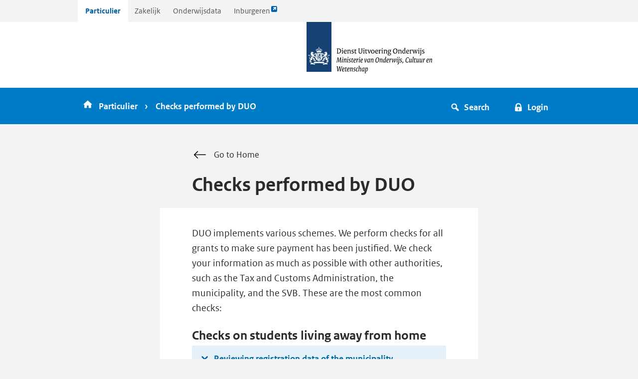

--- FILE ---
content_type: text/html;charset=UTF-8
request_url: https://www.duo.nl/particulier/checks-performed-by-duo.jsp
body_size: 32292
content:
<!DOCTYPE html>
<html lang="en">
<!--[if lte IE 9]>
<html lang="en-us" class="ie9"><![endif]-->
<head>
    <title>Checks performed by DUO - DUO</title>
<meta http-equiv="Content-Type" content="text/html; charset=utf-8" />
<meta name="viewport" content="width=device-width, initial-scale=1" />
<meta name="apple-mobile-web-app-title" content="Checks performed by DUO - DUO" />
<meta name="description" content="DUO performs checks to ensure that everybody receives what they are entitled to. Did you receive too much? You must repay what you have received in excess. " />
<meta property="og:title" content="Checks performed by DUO - DUO" />
<meta property="og:image" content="https://www.duo.nl/images/logoduo.png" />
<meta property="og:image:height" content="200" />
<meta property="og:image:width" content="400" />
<meta property="og:site_name" content="duo.nl" />
<meta property="og:url" content="https://www.duo.nl/particulier/checks-performed-by-duo.jsp" />
<meta property="og:description" content="DUO performs checks to ensure that everybody receives what they are entitled to. Did you receive too much? You must repay what you have received in excess. " />
<meta property="og:locale" content="nl_NL" />
<meta property="twitter:site" content="duostudent" />
<meta property="twitter:card" content="summary_large_image" />
<meta property="twitter:title" content="Checks performed by DUO - DUO" />
<meta property="twitter:description" content="DUO performs checks to ensure that everybody receives what they are entitled to. Did you receive too much? You must repay what you have received in excess. " />
<meta property="twitter:url" content="https://www.duo.nl/particulier/checks-performed-by-duo.jsp" />
<meta property="twitter:image" content="https://www.duo.nl/images/logoduo.png" />


<!-- Google Tag Manager -->
<script>
    (function(w,d,s,l,i){w[l]=w[l]||[];w[l].push({'gtm.start':
    new Date().getTime(),event:'gtm.js'});var f=d.getElementsByTagName(s)[0],
    j=d.createElement(s),dl=l!='dataLayer'?'&l='+l:'';j.async=true;j.src=
    'https://www.googletagmanager.com/gtm.js?id='+i+dl;f.parentNode.insertBefore(j,f);
    })(window,document,'script','dataLayer','GTM-TTN8HBZ');
</script>
<!-- End Google Tag Manager -->

<meta http-equiv="X-UA-Compatible" content="IE=edge" />

<link
  href="/libs/uno/styles/dist/components/favicon/favicon.ico"
  type="image/x-icon"
  rel="icon"
/>
<link href="/libs/uno/styles/dist/uno.css" rel="stylesheet" />
<link href="/custom/particulier/css/duo-custom.css" rel="stylesheet" />
<link href="/custom/particulier/css/chat.css" rel="stylesheet" />
<link href="/libs/kennisbank-toggle/dist/css/kennisbank.css" rel="stylesheet" />

<link href="/apps/content-survey/css/app.css" rel="stylesheet" />

<script type="text/javascript">
  var _basepath = "/particulier/";
  var _siteId = 1;
  var _paq = _paq || [];
  var cobrowsing = "";
  var CAN_START_CHATBOT = false;
  var thema = "";
</script>

<!-- AssemblyVersion       : v1.5 -->
<!-- PageUrl               : /particulier/checks-performed-by-duo.jsp -->
<!-- PageId                : tcm:102-122334-64 -->
<!-- PublishedDate         : 2026-01-15 15:39:22Z  -->
<!-- PreviousUrl	       :  -->
    
</head>
    <body class="taakgericht particulier theme--large-padding">
        
        <!-- Google Tag Manager (noscript) -->
<noscript>
    <iframe src="https://www.googletagmanager.com/ns.html?id=GTM-TTN8HBZ"
            height="0" width="0" style="display:none;visibility:hidden"></iframe>
</noscript>
<!-- End Google Tag Manager (noscript) -->
        
        
        <div class="wrapper">
            <a class="skiplink" href="#content">
                <span class="skiplink__text">Ga direct naar inhoud</span>
            </a>
            <!-- tab-navigatie over sites -->
<div class="wrapper">
    <div class="container">
        <nav lang=nl class="header-tabs header-tabs--scrollable">
            <ul class="header-tabs__list">
                <li class="header-tabs__item header-tabs__item--particulier">
                    <a href="http://duo.nl/particulier" class="header-tabs__link" >
                        Particulier
                        
                    </a>
                </li>
                
                <li class="header-tabs__item header-tabs__item--zakelijk">
                    <a href="https://duo.nl/zakelijk/" class="header-tabs__link" >
                        Zakelijk
                        
                    </a>
                </li>
                
                <li class="header-tabs__item header-tabs__item--onderwijsdata">
                    <a href="https://duo.nl/open_onderwijsdata/" class="header-tabs__link" >
                        Onderwijsdata
                        
                    </a>
                </li>
                                <li class="header-tabs__item header-tabs__item--inburger">
                    <a href="https://www.inburgeren.nl/" class="header-tabs__link" rel="external">
                        Inburgeren
                        <i class="anchor__icon icon-link-external icon-blue icon--size-s"></i>
                        <span class="screenreader-only">Link opent externe pagina</span>
                    </a>
                </li>
            </ul>
        </nav>
    </div>
</div><header class="header" role="banner">
    <div class="header-logo">
        <a href="/particulier/" title="Logo Dienst Uitvoering Onderwijs, Ministerie van Onderwijs, Cultuur en Wetenschap">
            <span class="header-logo__brand beeldmerk"></span>
            <span class="header-logo__text header-logo__text--medium duo-text-m"></span>
            <span class="header-logo__text header-logo__text--small duo-text-s"></span>
            <span class="screenreader-only">naar de homepagina</span>
        </a>
    </div>
</header>
<!-- Blauwe balk met bradcrumb, zoek- en loginknop -->
<nav class="top-nav top-nav--hemelblauw">

    <div class="container">

        <div class="breadcrumbs hidden-md-down">
            <ul class="breadcrumbs__list">
                <li>
                    <a href="/" title="Home">
                        <i class="breadcrumbs__item-icon icon icon-home icon-white" role="presentation"></i>
                        <span>Particulier</span>
                            </a>
                </li>

                <li>
                                <span>Checks performed by DUO</span>
                            </li>
                        </ul>
        </div>

        <!-- Home + zoek- en login knop in blauwe balk in mobile weergave -->
        <div class="navigation-mobile hidden-lg-up">
            <a href="/" class="navigation-mobile__button top-nav__block-item nav__link">
                <span class="icon icon-home icon-white" role="presentation" focusable="false"></span>
                <span>Home</span>
            </a>
            <button class="navigation-mobile__button top-nav__block-item top-nav__block-item--collapse nav__link" href="#modalSearch" data-toggle="modal" onclick="openModal('modalSearch')">
                <span class="icon icon-magnifier icon-white" role="presentation" focusable="false"></span>
                <span>Search</span>
            </button>
            <a class="navigation-mobile__button top-nav__block-item nav__link" href="/particulier/logging-in-to-mijn-duo.jsp
" role="button" tabindex="0">
                    <span class="icon icon-secure icon-white" role="presentation" focusable="false"></span>
                    <span>Login</span>
                </a>
            </div>

        <!-- Zoek- en login knop in blauwe balk -->
        <div class="top-nav__block top-nav__block--right hidden-md-down">
            <button class="top-nav__block-item top-nav__block-item--collapse btn--icon-text" role="button" onclick="toggleCollapseSearchElement()">
                <i class="icon icon-magnifier icon-white btn__icon" role="presentation"></i>
                <span>Search</span>
            </button>
            <a class="top-nav__block-item nav__link btn--icon-text" href="/particulier/logging-in-to-mijn-duo.jsp
" role="button">
                    <i class="icon icon-secure icon-white btn__icon"></i>
                    <span>Login</span>
                </a>
            </div>
    </div>
</nav>

<!-- Zoekveld en knop onder de blauwe balk
(verschijnt als je op zoek in blauwe balk klikt) -->
<div class="collapse collapse--nav is-hidden" id="collapse-search">
    <div class="container spacing-inner-top-m">
        <div class="row">
            <div class="col-md-offset-2 col-md-8">
                <form class="form" action="/particulier/system/searchresult.jsp" method='get'>
                    <div class="input input--search">
                        <div class="input__control-group">
                            <input type="text" name="q" id="q" aria-labelledby="search_button" class="input__control input__control--large input__control--search">
                            <button class="btn btn--icon btn--search" id="search_button" title="Search"><span class="btn__content"><span class="icon icon-magnifier" role="presentation" focusable="false"></span>Search</span></button>
                        </div>
                    </div>
                </form>
            </div>
        </div>
    </div>
</div>

<!-- Zoekvenster in mobile weergave -->
<div class="modal modal--navigation" id="modalSearch">
    <section class="modal__content" role="document">
        <header class="modal__title">
            <div class="is-h1">Search</div>
            <button class="modal__close-button" onclick="closeModal('modalSearch')">
                <i class="modal__close-icon icon icon-cross icon-white icon--size-l"></i>
                <span>Close</span>
            </button>
        </header>

        <div class="modal__body" role="document">

            <form class="form" action="/particulier/system/searchresult.jsp" method="get">
                <div class="input input--search">
                    <div class="input__control-group">
                        <input name="q" type="text" id="search_mobile" aria-labelledby="search_button" class="input__control input__control--search" placeholder="Search in duo.nl">
                        <button class="btn btn--icon" title="Search"><span class="icon icon-magnifier" role="presentation" focusable="false"></span></button>
                    </div>
                </div>
            </form>
        </div>

    </section>
</div>
<main class="skiplink-target main" id="content" tabindex="-1">
    <div class="container">
        <section class="row">
            <div class="col-xl-8 col-xl-offset-2 col-lg-10 col-lg-offset-1" id="contentheader">
                <div class="content">
                    <a href="/particulier/" title="Naar Home" class="content__header-backlink backlink">
            <i class="backlink__icon icon-arr-backward icon--size-l"></i>
            Go to Home
        </a>
    <header class="content__header">
                        <h1 id="checks-performed-by-duo" class="content__header-title">Checks performed by DUO</h1>
                        
                        
                        
                    </header>
                </div>
            </div>
        </section>
        
        <article>
    <div class="row">
        <div id="maincontent" class="col-xl-8 col-xl-offset-2 col-lg-10 col-lg-offset-1">
            
            
            <div class="content-background">
                <div class="content">
                    <p>DUO implements various schemes. We perform checks for all grants to make sure payment has been justified. We check your information as much as possible with other authorities, such as the Tax and Customs Administration, the municipality, and the SVB. These are the most common checks:</p>
<h3  id='checks-on-students-living-away-from-home'>
    Checks on students living away from home 
    </h3 >

<!--groupuitklapbaar-->
<div class="collapse" x-uno-collapse-group="">
    <details class="collapse">
        <summary class="collapse__header">
            <i class="collapse__indicator icon-chevron-down icon-blue"></i>
            <span id="reviewing-registration-data-of-the-municipality" class="collapse__title">Reviewing registration data of the municipality</span>
        </summary>
        <div class="collapse__content">
            <p>You are living away from home if</p>
<ul>
<li>you are registered with the municipality at an address other than that of your parent(s)</li>
<li>and you live at the address where you are registered.</li>
</ul>
<div>DUO exchanges data with the municipality where you are registered to check whether you actually live at the address you have given.</div>
            
        </div>
    </details><details class="collapse">
        <summary class="collapse__header">
            <i class="collapse__indicator icon-chevron-down icon-blue"></i>
            <span id="checks-on-supporting-documents" class="collapse__title">Checks on supporting documents</span>
        </summary>
        <div class="collapse__content">
            <p>We check whether students are actually living away from home, when they apply for a grant for living away from home. We do this on a random basis. </p>
<p>During such a check of evidence, you will be asked to send one or more documents to check whether you live at the address you have provided.
<br />
Documents that may be requested include: </p>
<ul>
<li>rental contract and 2 digital proofs of rent payments</li>
<li>A signed statement from your renter</li>
<li>A signed statement from an independent third party, such as your dean or care provider</li>
<li>A parking permit at your address.</li>
</ul>
<div><br />
You may also email us other evidence. As long as the evidence clearly shows that you live at the address at which you are registered. You do not need to send an official extract from the municipality.</div>
            
        </div>
    </details><details class="collapse">
        <summary class="collapse__header">
            <i class="collapse__indicator icon-chevron-down icon-blue"></i>
            <span id="checks-through-house-calls" class="collapse__title">Checks through house calls</span>
        </summary>
        <div class="collapse__content">
            <div>
<p>If you receive a grant for students living away from home, we will check if you are living away from both of your parents. We do this by reviewing the registration data of the municipality and through house calls.</p>
<p>On the<a href="https://duo.nl/particulier/privacy-en.jsp#monitoring-and-combating-fraud">Privacy Statement page</a>, you can find more information about how DUO conducts this check and which personal details are used.</p>
<p>Did you study between January 2012 and June 2023 and was your living situation checked? If your grant for students living away from home was stopped after that and you had to pay back an amount to DUO, you may get that amount back. You can read more information on <a href="https://duo.nl/particulier/vervolg-controle-uitwonendenbeurs.jsp" title="Vervolg controle uitwonenden controle">this page (in Dutch)</a>.</p>
</div>
            
        </div>
    </details>
</div>
<!--groupuitklapbaar--><h3  id='income-check'>
    Income check
    </h3 >

<!--groupuitklapbaar-->
<div class="collapse" x-uno-collapse-group="">
    <details class="collapse">
        <summary class="collapse__header">
            <i class="collapse__indicator icon-chevron-down icon-blue"></i>
            <span id="income-check" class="collapse__title">Income check</span>
        </summary>
        <div class="collapse__content">
            <p>Are you a student, a student's parent or paying back a student loan? If so, we will check your income with the Tax and Customs Administration.</p>
            
        </div>
    </details>
</div>
<!--groupuitklapbaar--><h3  id='enrolment-checks'>
    Enrolment checks
    </h3 >

<!--groupuitklapbaar-->
<div class="collapse" x-uno-collapse-group="">
    <details class="collapse">
        <summary class="collapse__header">
            <i class="collapse__indicator icon-chevron-down icon-blue"></i>
            <span id="enrolment-check--if-we-cant-check-with-your-school-or-university" class="collapse__title">Enrolment check – if we can’t check with your school or university</span>
        </summary>
        <div class="collapse__content">
            <p>We will check with your school or university whether you are enrolled. There are also checks on enrolments abroad.</p>
<p>Are we unable to check your enrolment with the school? And were you enrolled with a private institution or a programme abroad? If so, we will send you a letter asking for proof of enrolment. Please use the Control enrolment form to provide this. But don’t send us this form until you have received the letter.</p>
            <ul class='list list--files'><li class="file">
    <i class="file__icon icon icon-document"></i>
    <div class="file__data">
        <div class="file__filename"><span class="file__title break-all"><a href="/images/controle-control-2025-2026-inschrijving-enrolment.pdf" target="new">Controle Inschrijving/Control Enrolment 2025-2026</a></span><span class="dimmed uppercase paragraph--xs ">pdf, 322kb</span></div>
    </div>
</li></ul>
        </div>
    </details><details class="collapse">
        <summary class="collapse__header">
            <i class="collapse__indicator icon-chevron-down icon-blue"></i>
            <span id="enrolment-check--student-finance-unduly-cancelled" class="collapse__title">Enrolment check – student finance unduly cancelled </span>
        </summary>
        <div class="collapse__content">
            <p>Did we unduly cancel your student finance while you were registered with a Dutch, non-private study programme? Please go the administrative department of your educational institution. Ask them to register your enrolment with the Register Onderwijsdeelnemers (ROD). After this, contact us to undo the cancellation of your student finance.</p>
<h3 id="proof-if-you-are-in-a-private-or-foreign-programme" >Proof if you are in a private or foreign programme</h3>
<p>If you were you enrolled with a private institution or a programme abroad, you will have to provide proof of enrolment yourself. There are 2 options:</p>
<ul>
<li>Ask your educational institution complete the 'Control Enrolment' form. You need to fill out part of the form yourself. Then upload the form in Mijn DUO or mail it to documenten@duo.nl.</li>
<li>Mail an original statement of enrolment to documenten@duo.nl. This statement must be issued recently and include all the information that is in the 'Control Enrolment' form. Always include your burgerservicenummer (BSN) and signature in the letter.</li>
</ul>
            <ul class='list list--files'><li class="file">
    <i class="file__icon icon icon-document"></i>
    <div class="file__data">
        <div class="file__filename"><span class="file__title break-all"><a href="/images/controle-control-2025-2026-inschrijving-enrolment.pdf" target="new">Controle Inschrijving/Control Enrolment 2025-2026</a></span><span class="dimmed uppercase paragraph--xs ">pdf, 322kb</span></div>
    </div>
</li><li class="file">
    <i class="file__icon icon icon-document"></i>
    <div class="file__data">
        <div class="file__filename"><span class="file__title break-all"><a href="/images/controle-control-2024-2025-inschrijving-enrolment.pdf" target="new">Controle Inschrijving/Control Enrolment 2024-2025</a></span><span class="dimmed uppercase paragraph--xs ">pdf, 296kb</span></div>
    </div>
</li></ul>
        </div>
    </details>
</div>
<!--groupuitklapbaar--><h3  id='loan-check'>
    Loan check
    </h3 >

<!--groupuitklapbaar-->
<div class="collapse" x-uno-collapse-group="">
    <details class="collapse">
        <summary class="collapse__header">
            <i class="collapse__indicator icon-chevron-down icon-blue"></i>
            <span id="tuition-fees-loan-check" class="collapse__title">Tuition fees loan check</span>
        </summary>
        <div class="collapse__content">
            <p>Are you paying more than the statutory tuition fees and did you apply for a tuition fees loan? Please complete your part of the statement and ask your educational institution to complete the rest.</p>
            <ul class='list list--files'><li class="file">
    <i class="file__icon icon icon-document"></i>
    <div class="file__data">
        <div class="file__filename"><span class="file__title break-all"><a href="/images/verklaring-instellingscollegegeld.pdf" target="new">Tuition fee statement / Verklaring collegegeld</a></span><span class="dimmed uppercase paragraph--xs ">pdf, 85kb</span></div>
    </div>
</li></ul>
        </div>
    </details><details class="collapse">
        <summary class="collapse__header">
            <i class="collapse__indicator icon-chevron-down icon-blue"></i>
            <span id="lifelong-learning-credit-check" class="collapse__title">Lifelong learning credit check</span>
        </summary>
        <div class="collapse__content">
            <p>Are you paying more than the statutory tuition fees or course fees and did you apply for a lifelong learning credit? Please complete your part of the statement and ask your educational institution to complete the rest.</p>
            <ul class='list list--files'><li class="file">
    <i class="file__icon icon icon-document"></i>
    <div class="file__data">
        <div class="file__filename"><span class="file__title break-all"><a href="/images/statement-regarding-tuition-fees-course-fees-2025-2026.pdf" target="new">Statement regarding tuition fees/course fees 2025-2026</a></span><span class="dimmed uppercase paragraph--xs ">pdf, 118kb</span></div>
    </div>
</li><li class="file">
    <i class="file__icon icon icon-document"></i>
    <div class="file__data">
        <div class="file__filename"><span class="file__title break-all"><a href="/images/verklaring-collegegeld-of-lesgeld-2024-2025.pdf" target="new">Verklaring collegegeld/lesgeld 2024-2025</a></span><span class="dimmed uppercase paragraph--xs ">pdf, 104kb</span></div>
    </div>
</li><li class="file">
    <i class="file__icon icon icon-document"></i>
    <div class="file__data">
        <div class="file__filename"><span class="file__title break-all"><a href="/images/-programme-fees.pdf" target="new">Statement regarding tuition fees/ programme fees</a></span><span class="dimmed uppercase paragraph--xs ">pdf, 132kb</span></div>
    </div>
</li></ul>
        </div>
    </details>
</div>
<!--groupuitklapbaar--><h3  id='make-sure-that-your-details-are-up-to-date'>
    Make sure that your details are up-to-date
    </h3 >
<p>Prevent problems and make sure that DUO always has your up-to-date study details, income, and address.</p>
<ul>
<li>You can submit changes via Mijn DUO.</li>
<li>If you leave for a foreign country, you must notify DUO of your address abroad.</li>
<li>Make sure to download the <a rel="external" href="https://www.digid.nl/en/login-methods" >DigiD app <i class="icon-link-external icon-blue icon--size-s"></i> <span class="screenreader-only">Link opent externe pagina </span></a> before leaving.</li>
<li><a href="/particulier/contact-en/index.jsp" class="">Contact us</a> if you do not have access to Mijn DUO.</li>
</ul>
<h3  id='received-too-much'>
    Received too much
    </h3 >
<p>Did you receive too much student finance? If so, we will deduct the excess from your monthly payments. If you are not or no longer receiving student finance, we will send you a request for payment. If you do not pay the payment request before its due date, the overpaid amount will automatically become a loan. This loan will then incur interest. The same applies to any overpaid grant for students in secondary education.</p>
<h3  id='student-travel-debt'>
    Student travel debt
    </h3 >
<p>Wrongful use of the student travel product in 2026 will result in a student travel debt amounting to €96.09 per half a calendar month for the 1st month. After the 1st month, the debt is €192.21 per half a calendar month. The first half of the month runs up to and includes the 15th day of the month.</p>
<p>Once you have received a notice regarding the student travel debt, you will receive a payment request asking you to settle the amount in 1 payment. You can also request a instalment plan. A student travel debt cannot be added to the student loan.</p>
<h3  id='foreign-debtors-address-check'>
    Foreign debtors address check
    </h3 >
<p>If you move abroad, you must <a href="/particulier/updating-your-personal-details.jsp" class="">notify DUO</a> of your new address. Do you have a student loan and did you fail to notify DUO of your address abroad? DUO works with domestic and foreign authorities to retrieve your address. You then need to pay the overdue amount at once. After several warnings, DUO hands over the collection to a bailiff. The costs involved will be at your expense.</p>
<p>Do you fail to repay your student loan and don’t you inform us about your foreign address? If the overdue payments exceed €5,000, DUO may register your details with the <span class="tooltip-wrapper">
    <dfn x-uno-tooltip="" tabindex="0" class="tooltip-trigger">
        passport alerts register
        <button class="tooltip" role="tooltip">
            <p>If you are in the passport alerts register, you cannot get a new passport until you have paid the overdue debt or arranged a repayment plan with DUO.</p>

        </button>
    </dfn>
</span>. If the overdue amount is very high, you may be registered in the <span class="tooltip-wrapper">
    <dfn x-uno-tooltip="" tabindex="0" class="tooltip-trigger">
        judicial search register
        <button class="tooltip" role="tooltip">
            <p>If you are in the judicial search register, your passport will be seized as soon as you enter the country.</p>

        </button>
    </dfn>
</span>.</p>
<h3  id='reports'>
    Reports
    </h3 >
<p>If during a check DUO suspects that intentional acts or omissions are involved, DUO will file a report with the Netherlands Public Prosecution Service.</p>

                    
                    <div id="app-content-survey"></div>
                </div>
            </div>
            
        </div>
        
    </div>
    
    
    
</article>

        
    </div>
    
</main>







            <footer class="footer">
    <div class="footer__content background--hemelblauw">
        <div class="container">
    <div class="row">
        <div class="col-xs-12 col-md-10 col-md-offset-1">
            <span class="footer__header footer__header--title">Together we make education and development possible</span>
        </div>

        <div class="col-xs-12 col-md-3 col-md-offset-1">
            <h2 class="footer__header">Service</h2>
            <ul class="list list--links footer__nav">
                <li>
                    <a href="/particulier/logging-in-to-mijn-duo.jsp" class="">Logging in to Mijn DUO</a></li>
                                <li>
                    <a href="/particulier/payment-dates.jsp" class="">Payment dates</a></li>
                                <li>
                    <a href="/particulier/bank-account-numbers.jsp" class="">Bank account numbers</a></li>
                                <li>
                    <a href="/particulier/calculation-tools/index.jsp" class="">Calculation tools</a></li>
                                <li>
                    <a href="/particulier/privacy-en.jsp" class="">Privacy</a></li>
                                <li>
                    <a href="/particulier/proclaimer-en.jsp" class="">Proclaimer</a></li>
            </ul>
        </div>
                <div class="col-xs-12 col-md-3 ">
            <h2 class="footer__header">Contact</h2>
            <ul class="list list--links footer__nav">
                <li>
                    <a href="/particulier/contact-en/index.jsp" class="">Contacting DUO</a></li>
                                <li>
                    <a href="/particulier/processing-times.jsp" class="">Processing times</a></li>
                                <li>
                    <a href="/particulier/contact-en/social-media.jsp" class="">Social media</a></li>
                                <li>
                    <a href="/particulier/authorising-someone-else.jsp" class="">Authorising someone else</a></li>
                                <li>
                    <a href="/particulier/reporting-a-death.jsp" class="">Reporting a death</a></li>
                                <li>
                    <a href="/particulier/reporting-fraud.jsp" class="">Reporting fraud</a></li>
            </ul>
        </div>
                <div class="col-xs-12 col-md-3 ">
            <h2 class="footer__header">Disagree with DUO</h2>
            <ul class="list list--links footer__nav">
                <li>
                    <a href="/particulier/disagree-with-duo/objections.jsp" class="">Lodging an objection</a></li>
                                <li>
                    <a href="/particulier/disagree-with-duo/appeal.jsp" class="">Appeal</a></li>
                                <li>
                    <a href="/particulier/disagree-with-duo/complaints.jsp" class="">Complaints</a></li>
                                <li>
                    <a href="/particulier/disagree-with-duo/duo-is-late.jsp" class="">DUO is late</a></li>
                                <li>
                    <a href="/particulier/exceptional-situation.jsp" class="">Exceptional situation</a></li>
                                <li>
                    <a href="/particulier/checks-performed-by-duo.jsp" class="">Checks performed by DUO</a></li>
            </ul>
        </div>

        <section>
            <script type="text/javascript">cobrowsing = cobrowsing == "Specific" ? cobrowsing : ""</script>
        </section>
    </div>
    </div></div>
</footer>

        </div>
        
        <!-- javascript -->
        <!-- Piwik -->
<script type="text/javascript">
    /* tracker methods like "setCustomDimension" should be called before "trackPageView" */
    _paq.push(["setDocumentTitle", document.domain + "/" + document.title]);
    _paq.push(["setCookieDomain", "*.duo.nl"]);
    _paq.push(["setDomains", ["*.duo.nl"]]);
    _paq.push(['enableHeartBeatTimer', 5]);
    _paq.push(['trackPageView']);
    _paq.push(['enableLinkTracking']);

    (function () {
        let u = "//stats.duo.rijkscloud.nl/";
        _paq.push(['setTrackerUrl', u + 'piwik.php']);
        if (window.location.href.toString().includes("staging.duo.nl") || window.location.href.toString().includes("ota.duo.nl")) {
            _paq.push(['setSiteId', '4']);
        } else {
            _paq.push(['setSiteId', '1']);
        }
        let d = document, g = d.createElement('script'), s = d.getElementsByTagName('script')[0];
        g.type = 'text/javascript'; g.async = true; g.defer = true; g.src = u + 'piwik.js'; s.parentNode.insertBefore(g, s);
    })();
</script>

<script type="text/javascript" src="/libs/when/es6-shim/Promise.min.js"></script>
<script type="module" src="/custom/particulier/js/main.js" defer></script><script type="text/javascript" src="/custom/particulier/js/copylink.js"></script>

<script type="text/javascript" src="/libs/kennisbank-toggle/dist/js/kennisbank.js"></script>

<script type="text/javascript" src="/apps/content-survey/js/app.js"></script>
<script type="module" src="/apps/confirm-navigation/js/exit-modal.js"></script>



        
    </body>
</html>


--- FILE ---
content_type: text/css
request_url: https://www.duo.nl/custom/particulier/css/chat.css
body_size: 2209
content:
/*! DUO Particulier front-end 1.2.2 */
@font-face{font-family:"awesome";src:url(/libs/font-awesome/fonts/fontawesome-webfont.eot?v=4.7.0);src:url(/libs/font-awesome/fonts/fontawesome-webfont.eot?#iefix&v=4.7.0) format("embedded-opentype"),url(/libs/font-awesome/fonts/fontawesome-webfont.woff?v=4.7.0) format("woff"),url(/libs/font-awesome/fonts/fontawesome-webfont.ttf?v=4.7.0) format("truetype"),url(/libs/font-awesome/fonts/fontawesome-webfont.svg?v=4.7.0) format("svg");font-weight:normal;font-style:normal}.sessioncode{background:#a9a9a9;bottom:0;color:#000;display:none;padding:5px;position:absolute;right:0}.chat,.chatwait{background-color:#fff;border:1px solid #ebebeb;border-bottom:none;float:right;height:328px;margin-right:50px;padding:0;width:300px;color:#333}.chat p,.chatwait p{font-size:18px;line-height:24px;padding:10px 30px 0px 30px}.chatwait{display:none}.chatwait img{display:block;margin-left:auto;margin-right:auto;margin-top:40px}.chatcontainer{bottom:-999px;position:fixed;right:0;z-index:99999999}.chatcontainer .spinner{position:relative}.chatcontainer .spinner:before{background-color:#fff;bottom:0;content:"";left:0;opacity:.6;position:absolute;right:0;top:0;z-index:1}.chatcontainer .spinner:after{animation:standard .75s infinite linear;border:4px solid #d9ebf7;border-radius:100%;border-right-color:#007bc7;content:"";height:40px;left:50%;margin:-20px 0 0 -20px;opacity:1;position:absolute;top:50%;transform-origin:center;transition:all .75s ease 0s;width:40px;z-index:2}.chattop{background-color:#007bc7;display:block;padding:15px 30px;color:#fff}.chattop h3{display:inline;padding:0;font-size:1.4em}.close-arrow{cursor:pointer;float:right;margin-top:3px;font-family:"awesome"}.close-arrow:before{content:""}.chat-icon{display:inline-block;font-family:"awesome"}.chat-icon:before{content:"";font-size:1.7em;font-weight:normal;margin-left:19px}.btn-chat{background-color:#3c861b;color:#fff;margin-left:30px;border:none;border-bottom:3px solid rgba(43,43,43,.25);padding:10px 20px;cursor:pointer;font-size:1em}.btn-chat:active,.btn-chat:hover{background-color:#2a5d11}.chatcontainer a{color:#0162cd;background:none}.chatcontainer a:hover,.chatcontainer a:focus{color:#333}


--- FILE ---
content_type: application/javascript
request_url: https://www.duo.nl/apps/confirm-navigation/js/exit-modal.js
body_size: 198453
content:
(function(){const t=document.createElement("link").relList;if(t&&t.supports&&t.supports("modulepreload"))return;for(const r of document.querySelectorAll('link[rel="modulepreload"]'))o(r);new MutationObserver(r=>{for(const s of r)if(s.type==="childList")for(const i of s.addedNodes)i.tagName==="LINK"&&i.rel==="modulepreload"&&o(i)}).observe(document,{childList:!0,subtree:!0});function n(r){const s={};return r.integrity&&(s.integrity=r.integrity),r.referrerPolicy&&(s.referrerPolicy=r.referrerPolicy),r.crossOrigin==="use-credentials"?s.credentials="include":r.crossOrigin==="anonymous"?s.credentials="omit":s.credentials="same-origin",s}function o(r){if(r.ep)return;r.ep=!0;const s=n(r);fetch(r.href,s)}})();/**
* @vue/shared v3.5.13
* (c) 2018-present Yuxi (Evan) You and Vue contributors
* @license MIT
**//*! #__NO_SIDE_EFFECTS__ */function U1(e){const t=Object.create(null);for(const n of e.split(","))t[n]=1;return n=>n in t}const z=Object.freeze({}),v2=Object.freeze([]),o1=()=>{},q5=()=>!1,K2=e=>e.charCodeAt(0)===111&&e.charCodeAt(1)===110&&(e.charCodeAt(2)>122||e.charCodeAt(2)<97),he=e=>e.startsWith("onUpdate:"),G=Object.assign,L3=(e,t)=>{const n=e.indexOf(t);n>-1&&e.splice(n,1)},G5=Object.prototype.hasOwnProperty,Z=(e,t)=>G5.call(e,t),A=Array.isArray,u2=e=>Ee(e)==="[object Map]",O6=e=>Ee(e)==="[object Set]",I=e=>typeof e=="function",K=e=>typeof e=="string",B1=e=>typeof e=="symbol",B=e=>e!==null&&typeof e=="object",b3=e=>(B(e)||I(e))&&I(e.then)&&I(e.catch),A6=Object.prototype.toString,Ee=e=>A6.call(e),v3=e=>Ee(e).slice(8,-1),I6=e=>Ee(e)==="[object Object]",_3=e=>K(e)&&e!=="NaN"&&e[0]!=="-"&&""+parseInt(e,10)===e,H2=U1(",key,ref,ref_for,ref_key,onVnodeBeforeMount,onVnodeMounted,onVnodeBeforeUpdate,onVnodeUpdated,onVnodeBeforeUnmount,onVnodeUnmounted"),J5=U1("bind,cloak,else-if,else,for,html,if,model,on,once,pre,show,slot,text,memo"),Te=e=>{const t=Object.create(null);return n=>t[n]||(t[n]=e(n))},Y5=/-(\w)/g,w1=Te(e=>e.replace(Y5,(t,n)=>n?n.toUpperCase():"")),X5=/\B([A-Z])/g,r2=Te(e=>e.replace(X5,"-$1").toLowerCase()),Oe=Te(e=>e.charAt(0).toUpperCase()+e.slice(1)),c2=Te(e=>e?`on${Oe(e)}`:""),o2=(e,t)=>!Object.is(e,t),A2=(e,...t)=>{for(let n=0;n<e.length;n++)e[n](...t)},pe=(e,t,n,o=!1)=>{Object.defineProperty(e,t,{configurable:!0,enumerable:!1,writable:o,value:n})},Q5=e=>{const t=parseFloat(e);return isNaN(t)?e:t};let N3;const W2=()=>N3||(N3=typeof globalThis<"u"?globalThis:typeof self<"u"?self:typeof window<"u"?window:typeof global<"u"?global:{});function y3(e){if(A(e)){const t={};for(let n=0;n<e.length;n++){const o=e[n],r=K(o)?o4(o):y3(o);if(r)for(const s in r)t[s]=r[s]}return t}else if(K(e)||B(e))return e}const e4=/;(?![^(]*\))/g,t4=/:([^]+)/,n4=/\/\*[^]*?\*\//g;function o4(e){const t={};return e.replace(n4,"").split(e4).forEach(n=>{if(n){const o=n.split(t4);o.length>1&&(t[o[0].trim()]=o[1].trim())}}),t}function w3(e){let t="";if(K(e))t=e;else if(A(e))for(let n=0;n<e.length;n++){const o=w3(e[n]);o&&(t+=o+" ")}else if(B(e))for(const n in e)e[n]&&(t+=n+" ");return t.trim()}const r4="html,body,base,head,link,meta,style,title,address,article,aside,footer,header,hgroup,h1,h2,h3,h4,h5,h6,nav,section,div,dd,dl,dt,figcaption,figure,picture,hr,img,li,main,ol,p,pre,ul,a,b,abbr,bdi,bdo,br,cite,code,data,dfn,em,i,kbd,mark,q,rp,rt,ruby,s,samp,small,span,strong,sub,sup,time,u,var,wbr,area,audio,map,track,video,embed,object,param,source,canvas,script,noscript,del,ins,caption,col,colgroup,table,thead,tbody,td,th,tr,button,datalist,fieldset,form,input,label,legend,meter,optgroup,option,output,progress,select,textarea,details,dialog,menu,summary,template,blockquote,iframe,tfoot",s4="svg,animate,animateMotion,animateTransform,circle,clipPath,color-profile,defs,desc,discard,ellipse,feBlend,feColorMatrix,feComponentTransfer,feComposite,feConvolveMatrix,feDiffuseLighting,feDisplacementMap,feDistantLight,feDropShadow,feFlood,feFuncA,feFuncB,feFuncG,feFuncR,feGaussianBlur,feImage,feMerge,feMergeNode,feMorphology,feOffset,fePointLight,feSpecularLighting,feSpotLight,feTile,feTurbulence,filter,foreignObject,g,hatch,hatchpath,image,line,linearGradient,marker,mask,mesh,meshgradient,meshpatch,meshrow,metadata,mpath,path,pattern,polygon,polyline,radialGradient,rect,set,solidcolor,stop,switch,symbol,text,textPath,title,tspan,unknown,use,view",i4="annotation,annotation-xml,maction,maligngroup,malignmark,math,menclose,merror,mfenced,mfrac,mfraction,mglyph,mi,mlabeledtr,mlongdiv,mmultiscripts,mn,mo,mover,mpadded,mphantom,mprescripts,mroot,mrow,ms,mscarries,mscarry,msgroup,msline,mspace,msqrt,msrow,mstack,mstyle,msub,msubsup,msup,mtable,mtd,mtext,mtr,munder,munderover,none,semantics",l4=U1(r4),c4=U1(s4),a4=U1(i4),u4="itemscope,allowfullscreen,formnovalidate,ismap,nomodule,novalidate,readonly",f4=U1(u4);function R6(e){return!!e||e===""}const P6=e=>!!(e&&e.__v_isRef===!0),X1=e=>K(e)?e:e==null?"":A(e)||B(e)&&(e.toString===A6||!I(e.toString))?P6(e)?X1(e.value):JSON.stringify(e,$6,2):String(e),$6=(e,t)=>P6(t)?$6(e,t.value):u2(t)?{[`Map(${t.size})`]:[...t.entries()].reduce((n,[o,r],s)=>(n[Fe(o,s)+" =>"]=r,n),{})}:O6(t)?{[`Set(${t.size})`]:[...t.values()].map(n=>Fe(n))}:B1(t)?Fe(t):B(t)&&!A(t)&&!I6(t)?String(t):t,Fe=(e,t="")=>{var n;return B1(e)?`Symbol(${(n=e.description)!=null?n:t})`:e};/**
* @vue/reactivity v3.5.13
* (c) 2018-present Yuxi (Evan) You and Vue contributors
* @license MIT
**/function D1(e,...t){console.warn(`[Vue warn] ${e}`,...t)}let g1;class d4{constructor(t=!1){this.detached=t,this._active=!0,this.effects=[],this.cleanups=[],this._isPaused=!1,this.parent=g1,!t&&g1&&(this.index=(g1.scopes||(g1.scopes=[])).push(this)-1)}get active(){return this._active}pause(){if(this._active){this._isPaused=!0;let t,n;if(this.scopes)for(t=0,n=this.scopes.length;t<n;t++)this.scopes[t].pause();for(t=0,n=this.effects.length;t<n;t++)this.effects[t].pause()}}resume(){if(this._active&&this._isPaused){this._isPaused=!1;let t,n;if(this.scopes)for(t=0,n=this.scopes.length;t<n;t++)this.scopes[t].resume();for(t=0,n=this.effects.length;t<n;t++)this.effects[t].resume()}}run(t){if(this._active){const n=g1;try{return g1=this,t()}finally{g1=n}}else D1("cannot run an inactive effect scope.")}on(){g1=this}off(){g1=this.parent}stop(t){if(this._active){this._active=!1;let n,o;for(n=0,o=this.effects.length;n<o;n++)this.effects[n].stop();for(this.effects.length=0,n=0,o=this.cleanups.length;n<o;n++)this.cleanups[n]();if(this.cleanups.length=0,this.scopes){for(n=0,o=this.scopes.length;n<o;n++)this.scopes[n].stop(!0);this.scopes.length=0}if(!this.detached&&this.parent&&!t){const r=this.parent.scopes.pop();r&&r!==this&&(this.parent.scopes[this.index]=r,r.index=this.index)}this.parent=void 0}}}function h4(){return g1}let V;const je=new WeakSet;class k6{constructor(t){this.fn=t,this.deps=void 0,this.depsTail=void 0,this.flags=5,this.next=void 0,this.cleanup=void 0,this.scheduler=void 0,g1&&g1.active&&g1.effects.push(this)}pause(){this.flags|=64}resume(){this.flags&64&&(this.flags&=-65,je.has(this)&&(je.delete(this),this.trigger()))}notify(){this.flags&2&&!(this.flags&32)||this.flags&8||D6(this)}run(){if(!(this.flags&1))return this.fn();this.flags|=2,U3(this),Z6(this);const t=V,n=M1;V=this,M1=!0;try{return this.fn()}finally{V!==this&&D1("Active effect was not restored correctly - this is likely a Vue internal bug."),V6(this),V=t,M1=n,this.flags&=-3}}stop(){if(this.flags&1){for(let t=this.deps;t;t=t.nextDep)S3(t);this.deps=this.depsTail=void 0,U3(this),this.onStop&&this.onStop(),this.flags&=-2}}trigger(){this.flags&64?je.add(this):this.scheduler?this.scheduler():this.runIfDirty()}runIfDirty(){n3(this)&&this.run()}get dirty(){return n3(this)}}let H6=0,D2,Z2;function D6(e,t=!1){if(e.flags|=8,t){e.next=Z2,Z2=e;return}e.next=D2,D2=e}function M3(){H6++}function x3(){if(--H6>0)return;if(Z2){let t=Z2;for(Z2=void 0;t;){const n=t.next;t.next=void 0,t.flags&=-9,t=n}}let e;for(;D2;){let t=D2;for(D2=void 0;t;){const n=t.next;if(t.next=void 0,t.flags&=-9,t.flags&1)try{t.trigger()}catch(o){e||(e=o)}t=n}}if(e)throw e}function Z6(e){for(let t=e.deps;t;t=t.nextDep)t.version=-1,t.prevActiveLink=t.dep.activeLink,t.dep.activeLink=t}function V6(e){let t,n=e.depsTail,o=n;for(;o;){const r=o.prevDep;o.version===-1?(o===n&&(n=r),S3(o),p4(o)):t=o,o.dep.activeLink=o.prevActiveLink,o.prevActiveLink=void 0,o=r}e.deps=t,e.depsTail=n}function n3(e){for(let t=e.deps;t;t=t.nextDep)if(t.dep.version!==t.version||t.dep.computed&&(F6(t.dep.computed)||t.dep.version!==t.version))return!0;return!!e._dirty}function F6(e){if(e.flags&4&&!(e.flags&16)||(e.flags&=-17,e.globalVersion===F2))return;e.globalVersion=F2;const t=e.dep;if(e.flags|=2,t.version>0&&!e.isSSR&&e.deps&&!n3(e)){e.flags&=-3;return}const n=V,o=M1;V=e,M1=!0;try{Z6(e);const r=e.fn(e._value);(t.version===0||o2(r,e._value))&&(e._value=r,t.version++)}catch(r){throw t.version++,r}finally{V=n,M1=o,V6(e),e.flags&=-3}}function S3(e,t=!1){const{dep:n,prevSub:o,nextSub:r}=e;if(o&&(o.nextSub=r,e.prevSub=void 0),r&&(r.prevSub=o,e.nextSub=void 0),n.subsHead===e&&(n.subsHead=r),n.subs===e&&(n.subs=o,!o&&n.computed)){n.computed.flags&=-5;for(let s=n.computed.deps;s;s=s.nextDep)S3(s,!0)}!t&&!--n.sc&&n.map&&n.map.delete(n.key)}function p4(e){const{prevDep:t,nextDep:n}=e;t&&(t.nextDep=n,e.prevDep=void 0),n&&(n.prevDep=t,e.nextDep=void 0)}let M1=!0;const j6=[];function K1(){j6.push(M1),M1=!1}function W1(){const e=j6.pop();M1=e===void 0?!0:e}function U3(e){const{cleanup:t}=e;if(e.cleanup=void 0,t){const n=V;V=void 0;try{t()}finally{V=n}}}let F2=0;class C4{constructor(t,n){this.sub=t,this.dep=n,this.version=n.version,this.nextDep=this.prevDep=this.nextSub=this.prevSub=this.prevActiveLink=void 0}}class E3{constructor(t){this.computed=t,this.version=0,this.activeLink=void 0,this.subs=void 0,this.map=void 0,this.key=void 0,this.sc=0,this.subsHead=void 0}track(t){if(!V||!M1||V===this.computed)return;let n=this.activeLink;if(n===void 0||n.sub!==V)n=this.activeLink=new C4(V,this),V.deps?(n.prevDep=V.depsTail,V.depsTail.nextDep=n,V.depsTail=n):V.deps=V.depsTail=n,z6(n);else if(n.version===-1&&(n.version=this.version,n.nextDep)){const o=n.nextDep;o.prevDep=n.prevDep,n.prevDep&&(n.prevDep.nextDep=o),n.prevDep=V.depsTail,n.nextDep=void 0,V.depsTail.nextDep=n,V.depsTail=n,V.deps===n&&(V.deps=o)}return V.onTrack&&V.onTrack(G({effect:V},t)),n}trigger(t){this.version++,F2++,this.notify(t)}notify(t){M3();try{for(let n=this.subsHead;n;n=n.nextSub)n.sub.onTrigger&&!(n.sub.flags&8)&&n.sub.onTrigger(G({effect:n.sub},t));for(let n=this.subs;n;n=n.prevSub)n.sub.notify()&&n.sub.dep.notify()}finally{x3()}}}function z6(e){if(e.dep.sc++,e.sub.flags&4){const t=e.dep.computed;if(t&&!e.dep.subs){t.flags|=20;for(let o=t.deps;o;o=o.nextDep)z6(o)}const n=e.dep.subs;n!==e&&(e.prevSub=n,n&&(n.nextSub=e)),e.dep.subsHead===void 0&&(e.dep.subsHead=e),e.dep.subs=e}}const o3=new WeakMap,f2=Symbol("Object iterate"),r3=Symbol("Map keys iterate"),j2=Symbol("Array iterate");function Y(e,t,n){if(M1&&V){let o=o3.get(e);o||o3.set(e,o=new Map);let r=o.get(n);r||(o.set(n,r=new E3),r.map=o,r.key=n),r.track({target:e,type:t,key:n})}}function I1(e,t,n,o,r,s){const i=o3.get(e);if(!i){F2++;return}const l=a=>{a&&a.trigger({target:e,type:t,key:n,newValue:o,oldValue:r,oldTarget:s})};if(M3(),t==="clear")i.forEach(l);else{const a=A(e),h=a&&_3(n);if(a&&n==="length"){const d=Number(o);i.forEach((f,C)=>{(C==="length"||C===j2||!B1(C)&&C>=d)&&l(f)})}else switch((n!==void 0||i.has(void 0))&&l(i.get(n)),h&&l(i.get(j2)),t){case"add":a?h&&l(i.get("length")):(l(i.get(f2)),u2(e)&&l(i.get(r3)));break;case"delete":a||(l(i.get(f2)),u2(e)&&l(i.get(r3)));break;case"set":u2(e)&&l(i.get(f2));break}}x3()}function m2(e){const t=P(e);return t===e?t:(Y(t,"iterate",j2),d1(e)?t:t.map(i1))}function T3(e){return Y(e=P(e),"iterate",j2),e}const m4={__proto__:null,[Symbol.iterator](){return ze(this,Symbol.iterator,i1)},concat(...e){return m2(this).concat(...e.map(t=>A(t)?m2(t):t))},entries(){return ze(this,"entries",e=>(e[1]=i1(e[1]),e))},every(e,t){return F1(this,"every",e,t,void 0,arguments)},filter(e,t){return F1(this,"filter",e,t,n=>n.map(i1),arguments)},find(e,t){return F1(this,"find",e,t,i1,arguments)},findIndex(e,t){return F1(this,"findIndex",e,t,void 0,arguments)},findLast(e,t){return F1(this,"findLast",e,t,i1,arguments)},findLastIndex(e,t){return F1(this,"findLastIndex",e,t,void 0,arguments)},forEach(e,t){return F1(this,"forEach",e,t,void 0,arguments)},includes(...e){return Ne(this,"includes",e)},indexOf(...e){return Ne(this,"indexOf",e)},join(e){return m2(this).join(e)},lastIndexOf(...e){return Ne(this,"lastIndexOf",e)},map(e,t){return F1(this,"map",e,t,void 0,arguments)},pop(){return I2(this,"pop")},push(...e){return I2(this,"push",e)},reduce(e,...t){return B3(this,"reduce",e,t)},reduceRight(e,...t){return B3(this,"reduceRight",e,t)},shift(){return I2(this,"shift")},some(e,t){return F1(this,"some",e,t,void 0,arguments)},splice(...e){return I2(this,"splice",e)},toReversed(){return m2(this).toReversed()},toSorted(e){return m2(this).toSorted(e)},toSpliced(...e){return m2(this).toSpliced(...e)},unshift(...e){return I2(this,"unshift",e)},values(){return ze(this,"values",i1)}};function ze(e,t,n){const o=T3(e),r=o[t]();return o!==e&&!d1(e)&&(r._next=r.next,r.next=()=>{const s=r._next();return s.value&&(s.value=n(s.value)),s}),r}const g4=Array.prototype;function F1(e,t,n,o,r,s){const i=T3(e),l=i!==e&&!d1(e),a=i[t];if(a!==g4[t]){const f=a.apply(e,s);return l?i1(f):f}let h=n;i!==e&&(l?h=function(f,C){return n.call(this,i1(f),C,e)}:n.length>2&&(h=function(f,C){return n.call(this,f,C,e)}));const d=a.call(i,h,o);return l&&r?r(d):d}function B3(e,t,n,o){const r=T3(e);let s=n;return r!==e&&(d1(e)?n.length>3&&(s=function(i,l,a){return n.call(this,i,l,a,e)}):s=function(i,l,a){return n.call(this,i,i1(l),a,e)}),r[t](s,...o)}function Ne(e,t,n){const o=P(e);Y(o,"iterate",j2);const r=o[t](...n);return(r===-1||r===!1)&&Ce(n[0])?(n[0]=P(n[0]),o[t](...n)):r}function I2(e,t,n=[]){K1(),M3();const o=P(e)[t].apply(e,n);return x3(),W1(),o}const L4=U1("__proto__,__v_isRef,__isVue"),N6=new Set(Object.getOwnPropertyNames(Symbol).filter(e=>e!=="arguments"&&e!=="caller").map(e=>Symbol[e]).filter(B1));function b4(e){B1(e)||(e=String(e));const t=P(this);return Y(t,"has",e),t.hasOwnProperty(e)}class U6{constructor(t=!1,n=!1){this._isReadonly=t,this._isShallow=n}get(t,n,o){if(n==="__v_skip")return t.__v_skip;const r=this._isReadonly,s=this._isShallow;if(n==="__v_isReactive")return!r;if(n==="__v_isReadonly")return r;if(n==="__v_isShallow")return s;if(n==="__v_raw")return o===(r?s?J6:G6:s?q6:W6).get(t)||Object.getPrototypeOf(t)===Object.getPrototypeOf(o)?t:void 0;const i=A(t);if(!r){let a;if(i&&(a=m4[n]))return a;if(n==="hasOwnProperty")return b4}const l=Reflect.get(t,n,q(t)?t:o);return(B1(n)?N6.has(n):L4(n))||(r||Y(t,"get",n),s)?l:q(l)?i&&_3(n)?l:l.value:B(l)?r?Y6(l):Ie(l):l}}class B6 extends U6{constructor(t=!1){super(!1,t)}set(t,n,o,r){let s=t[n];if(!this._isShallow){const a=N1(s);if(!d1(o)&&!N1(o)&&(s=P(s),o=P(o)),!A(t)&&q(s)&&!q(o))return a?!1:(s.value=o,!0)}const i=A(t)&&_3(n)?Number(n)<t.length:Z(t,n),l=Reflect.set(t,n,o,q(t)?t:r);return t===P(r)&&(i?o2(o,s)&&I1(t,"set",n,o,s):I1(t,"add",n,o)),l}deleteProperty(t,n){const o=Z(t,n),r=t[n],s=Reflect.deleteProperty(t,n);return s&&o&&I1(t,"delete",n,void 0,r),s}has(t,n){const o=Reflect.has(t,n);return(!B1(n)||!N6.has(n))&&Y(t,"has",n),o}ownKeys(t){return Y(t,"iterate",A(t)?"length":f2),Reflect.ownKeys(t)}}class K6 extends U6{constructor(t=!1){super(!0,t)}set(t,n){return D1(`Set operation on key "${String(n)}" failed: target is readonly.`,t),!0}deleteProperty(t,n){return D1(`Delete operation on key "${String(n)}" failed: target is readonly.`,t),!0}}const v4=new B6,_4=new K6,y4=new B6(!0),w4=new K6(!0),s3=e=>e,te=e=>Reflect.getPrototypeOf(e);function M4(e,t,n){return function(...o){const r=this.__v_raw,s=P(r),i=u2(s),l=e==="entries"||e===Symbol.iterator&&i,a=e==="keys"&&i,h=r[e](...o),d=n?s3:t?i3:i1;return!t&&Y(s,"iterate",a?r3:f2),{next(){const{value:f,done:C}=h.next();return C?{value:f,done:C}:{value:l?[d(f[0]),d(f[1])]:d(f),done:C}},[Symbol.iterator](){return this}}}}function ne(e){return function(...t){{const n=t[0]?`on key "${t[0]}" `:"";D1(`${Oe(e)} operation ${n}failed: target is readonly.`,P(this))}return e==="delete"?!1:e==="clear"?void 0:this}}function x4(e,t){const n={get(r){const s=this.__v_raw,i=P(s),l=P(r);e||(o2(r,l)&&Y(i,"get",r),Y(i,"get",l));const{has:a}=te(i),h=t?s3:e?i3:i1;if(a.call(i,r))return h(s.get(r));if(a.call(i,l))return h(s.get(l));s!==i&&s.get(r)},get size(){const r=this.__v_raw;return!e&&Y(P(r),"iterate",f2),Reflect.get(r,"size",r)},has(r){const s=this.__v_raw,i=P(s),l=P(r);return e||(o2(r,l)&&Y(i,"has",r),Y(i,"has",l)),r===l?s.has(r):s.has(r)||s.has(l)},forEach(r,s){const i=this,l=i.__v_raw,a=P(l),h=t?s3:e?i3:i1;return!e&&Y(a,"iterate",f2),l.forEach((d,f)=>r.call(s,h(d),h(f),i))}};return G(n,e?{add:ne("add"),set:ne("set"),delete:ne("delete"),clear:ne("clear")}:{add(r){!t&&!d1(r)&&!N1(r)&&(r=P(r));const s=P(this);return te(s).has.call(s,r)||(s.add(r),I1(s,"add",r,r)),this},set(r,s){!t&&!d1(s)&&!N1(s)&&(s=P(s));const i=P(this),{has:l,get:a}=te(i);let h=l.call(i,r);h?K3(i,l,r):(r=P(r),h=l.call(i,r));const d=a.call(i,r);return i.set(r,s),h?o2(s,d)&&I1(i,"set",r,s,d):I1(i,"add",r,s),this},delete(r){const s=P(this),{has:i,get:l}=te(s);let a=i.call(s,r);a?K3(s,i,r):(r=P(r),a=i.call(s,r));const h=l?l.call(s,r):void 0,d=s.delete(r);return a&&I1(s,"delete",r,void 0,h),d},clear(){const r=P(this),s=r.size!==0,i=u2(r)?new Map(r):new Set(r),l=r.clear();return s&&I1(r,"clear",void 0,void 0,i),l}}),["keys","values","entries",Symbol.iterator].forEach(r=>{n[r]=M4(r,e,t)}),n}function Ae(e,t){const n=x4(e,t);return(o,r,s)=>r==="__v_isReactive"?!e:r==="__v_isReadonly"?e:r==="__v_raw"?o:Reflect.get(Z(n,r)&&r in o?n:o,r,s)}const S4={get:Ae(!1,!1)},E4={get:Ae(!1,!0)},T4={get:Ae(!0,!1)},O4={get:Ae(!0,!0)};function K3(e,t,n){const o=P(n);if(o!==n&&t.call(e,o)){const r=v3(e);D1(`Reactive ${r} contains both the raw and reactive versions of the same object${r==="Map"?" as keys":""}, which can lead to inconsistencies. Avoid differentiating between the raw and reactive versions of an object and only use the reactive version if possible.`)}}const W6=new WeakMap,q6=new WeakMap,G6=new WeakMap,J6=new WeakMap;function A4(e){switch(e){case"Object":case"Array":return 1;case"Map":case"Set":case"WeakMap":case"WeakSet":return 2;default:return 0}}function I4(e){return e.__v_skip||!Object.isExtensible(e)?0:A4(v3(e))}function Ie(e){return N1(e)?e:Re(e,!1,v4,S4,W6)}function R4(e){return Re(e,!1,y4,E4,q6)}function Y6(e){return Re(e,!0,_4,T4,G6)}function $1(e){return Re(e,!0,w4,O4,J6)}function Re(e,t,n,o,r){if(!B(e))return D1(`value cannot be made ${t?"readonly":"reactive"}: ${String(e)}`),e;if(e.__v_raw&&!(t&&e.__v_isReactive))return e;const s=r.get(e);if(s)return s;const i=I4(e);if(i===0)return e;const l=new Proxy(e,i===2?o:n);return r.set(e,l),l}function _2(e){return N1(e)?_2(e.__v_raw):!!(e&&e.__v_isReactive)}function N1(e){return!!(e&&e.__v_isReadonly)}function d1(e){return!!(e&&e.__v_isShallow)}function Ce(e){return e?!!e.__v_raw:!1}function P(e){const t=e&&e.__v_raw;return t?P(t):e}function P4(e){return!Z(e,"__v_skip")&&Object.isExtensible(e)&&pe(e,"__v_skip",!0),e}const i1=e=>B(e)?Ie(e):e,i3=e=>B(e)?Y6(e):e;function q(e){return e?e.__v_isRef===!0:!1}function Ue(e){return $4(e,!1)}function $4(e,t){return q(e)?e:new k4(e,t)}class k4{constructor(t,n){this.dep=new E3,this.__v_isRef=!0,this.__v_isShallow=!1,this._rawValue=n?t:P(t),this._value=n?t:i1(t),this.__v_isShallow=n}get value(){return this.dep.track({target:this,type:"get",key:"value"}),this._value}set value(t){const n=this._rawValue,o=this.__v_isShallow||d1(t)||N1(t);t=o?t:P(t),o2(t,n)&&(this._rawValue=t,this._value=o?t:i1(t),this.dep.trigger({target:this,type:"set",key:"value",newValue:t,oldValue:n}))}}function H4(e){return q(e)?e.value:e}const D4={get:(e,t,n)=>t==="__v_raw"?e:H4(Reflect.get(e,t,n)),set:(e,t,n,o)=>{const r=e[t];return q(r)&&!q(n)?(r.value=n,!0):Reflect.set(e,t,n,o)}};function X6(e){return _2(e)?e:new Proxy(e,D4)}class Z4{constructor(t,n,o){this.fn=t,this.setter=n,this._value=void 0,this.dep=new E3(this),this.__v_isRef=!0,this.deps=void 0,this.depsTail=void 0,this.flags=16,this.globalVersion=F2-1,this.next=void 0,this.effect=this,this.__v_isReadonly=!n,this.isSSR=o}notify(){if(this.flags|=16,!(this.flags&8)&&V!==this)return D6(this,!0),!0}get value(){const t=this.dep.track({target:this,type:"get",key:"value"});return F6(this),t&&(t.version=this.dep.version),this._value}set value(t){this.setter?this.setter(t):D1("Write operation failed: computed value is readonly")}}function V4(e,t,n=!1){let o,r;return I(e)?o=e:(o=e.get,r=e.set),new Z4(o,r,n)}const oe={},me=new WeakMap;let a2;function F4(e,t=!1,n=a2){if(n){let o=me.get(n);o||me.set(n,o=[]),o.push(e)}else t||D1("onWatcherCleanup() was called when there was no active watcher to associate with.")}function j4(e,t,n=z){const{immediate:o,deep:r,once:s,scheduler:i,augmentJob:l,call:a}=n,h=T=>{(n.onWarn||D1)("Invalid watch source: ",T,"A watch source can only be a getter/effect function, a ref, a reactive object, or an array of these types.")},d=T=>r?T:d1(T)||r===!1||r===0?t2(T,1):t2(T);let f,C,w,E,$=!1,Q=!1;if(q(e)?(C=()=>e.value,$=d1(e)):_2(e)?(C=()=>d(e),$=!0):A(e)?(Q=!0,$=e.some(T=>_2(T)||d1(T)),C=()=>e.map(T=>{if(q(T))return T.value;if(_2(T))return d(T);if(I(T))return a?a(T,2):T();h(T)})):I(e)?t?C=a?()=>a(e,2):e:C=()=>{if(w){K1();try{w()}finally{W1()}}const T=a2;a2=f;try{return a?a(e,3,[E]):e(E)}finally{a2=T}}:(C=o1,h(e)),t&&r){const T=C,J=r===!0?1/0:r;C=()=>t2(T(),J)}const N=h4(),W=()=>{f.stop(),N&&N.active&&L3(N.effects,f)};if(s&&t){const T=t;t=(...J)=>{T(...J),W()}}let F=Q?new Array(e.length).fill(oe):oe;const p1=T=>{if(!(!(f.flags&1)||!f.dirty&&!T))if(t){const J=f.run();if(r||$||(Q?J.some((v1,n1)=>o2(v1,F[n1])):o2(J,F))){w&&w();const v1=a2;a2=f;try{const n1=[J,F===oe?void 0:Q&&F[0]===oe?[]:F,E];a?a(t,3,n1):t(...n1),F=J}finally{a2=v1}}}else f.run()};return l&&l(p1),f=new k6(C),f.scheduler=i?()=>i(p1,!1):p1,E=T=>F4(T,!1,f),w=f.onStop=()=>{const T=me.get(f);if(T){if(a)a(T,4);else for(const J of T)J();me.delete(f)}},f.onTrack=n.onTrack,f.onTrigger=n.onTrigger,t?o?p1(!0):F=f.run():i?i(p1.bind(null,!0),!0):f.run(),W.pause=f.pause.bind(f),W.resume=f.resume.bind(f),W.stop=W,W}function t2(e,t=1/0,n){if(t<=0||!B(e)||e.__v_skip||(n=n||new Set,n.has(e)))return e;if(n.add(e),t--,q(e))t2(e.value,t,n);else if(A(e))for(let o=0;o<e.length;o++)t2(e[o],t,n);else if(O6(e)||u2(e))e.forEach(o=>{t2(o,t,n)});else if(I6(e)){for(const o in e)t2(e[o],t,n);for(const o of Object.getOwnPropertySymbols(e))Object.prototype.propertyIsEnumerable.call(e,o)&&t2(e[o],t,n)}return e}/**
* @vue/runtime-core v3.5.13
* (c) 2018-present Yuxi (Evan) You and Vue contributors
* @license MIT
**/const d2=[];function re(e){d2.push(e)}function se(){d2.pop()}let Be=!1;function y(e,...t){if(Be)return;Be=!0,K1();const n=d2.length?d2[d2.length-1].component:null,o=n&&n.appContext.config.warnHandler,r=z4();if(o)x2(o,n,11,[e+t.map(s=>{var i,l;return(l=(i=s.toString)==null?void 0:i.call(s))!=null?l:JSON.stringify(s)}).join(""),n&&n.proxy,r.map(({vnode:s})=>`at <${He(n,s.type)}>`).join(`
`),r]);else{const s=[`[Vue warn]: ${e}`,...t];r.length&&s.push(`
`,...N4(r)),console.warn(...s)}W1(),Be=!1}function z4(){let e=d2[d2.length-1];if(!e)return[];const t=[];for(;e;){const n=t[0];n&&n.vnode===e?n.recurseCount++:t.push({vnode:e,recurseCount:0});const o=e.component&&e.component.parent;e=o&&o.vnode}return t}function N4(e){const t=[];return e.forEach((n,o)=>{t.push(...o===0?[]:[`
`],...U4(n))}),t}function U4({vnode:e,recurseCount:t}){const n=t>0?`... (${t} recursive calls)`:"",o=e.component?e.component.parent==null:!1,r=` at <${He(e.component,e.type,o)}`,s=">"+n;return e.props?[r,...B4(e.props),s]:[r+s]}function B4(e){const t=[],n=Object.keys(e);return n.slice(0,3).forEach(o=>{t.push(...Q6(o,e[o]))}),n.length>3&&t.push(" ..."),t}function Q6(e,t,n){return K(t)?(t=JSON.stringify(t),n?t:[`${e}=${t}`]):typeof t=="number"||typeof t=="boolean"||t==null?n?t:[`${e}=${t}`]:q(t)?(t=Q6(e,P(t.value),!0),n?t:[`${e}=Ref<`,t,">"]):I(t)?[`${e}=fn${t.name?`<${t.name}>`:""}`]:(t=P(t),n?t:[`${e}=`,t])}const O3={sp:"serverPrefetch hook",bc:"beforeCreate hook",c:"created hook",bm:"beforeMount hook",m:"mounted hook",bu:"beforeUpdate hook",u:"updated",bum:"beforeUnmount hook",um:"unmounted hook",a:"activated hook",da:"deactivated hook",ec:"errorCaptured hook",rtc:"renderTracked hook",rtg:"renderTriggered hook",0:"setup function",1:"render function",2:"watcher getter",3:"watcher callback",4:"watcher cleanup function",5:"native event handler",6:"component event handler",7:"vnode hook",8:"directive hook",9:"transition hook",10:"app errorHandler",11:"app warnHandler",12:"ref function",13:"async component loader",14:"scheduler flush",15:"component update",16:"app unmount cleanup function"};function x2(e,t,n,o){try{return o?e(...o):e()}catch(r){q2(r,t,n)}}function Z1(e,t,n,o){if(I(e)){const r=x2(e,t,n,o);return r&&b3(r)&&r.catch(s=>{q2(s,t,n)}),r}if(A(e)){const r=[];for(let s=0;s<e.length;s++)r.push(Z1(e[s],t,n,o));return r}else y(`Invalid value type passed to callWithAsyncErrorHandling(): ${typeof e}`)}function q2(e,t,n,o=!0){const r=t?t.vnode:null,{errorHandler:s,throwUnhandledErrorInProduction:i}=t&&t.appContext.config||z;if(t){let l=t.parent;const a=t.proxy,h=O3[n];for(;l;){const d=l.ec;if(d){for(let f=0;f<d.length;f++)if(d[f](e,a,h)===!1)return}l=l.parent}if(s){K1(),x2(s,null,10,[e,a,h]),W1();return}}K4(e,n,r,o,i)}function K4(e,t,n,o=!0,r=!1){{const s=O3[t];if(n&&re(n),y(`Unhandled error${s?` during execution of ${s}`:""}`),n&&se(),o)throw e;console.error(e)}}const l1=[];let A1=-1;const y2=[];let Q1=null,b2=0;const e5=Promise.resolve();let ge=null;const W4=100;function q4(e){const t=ge||e5;return e?t.then(this?e.bind(this):e):t}function G4(e){let t=A1+1,n=l1.length;for(;t<n;){const o=t+n>>>1,r=l1[o],s=z2(r);s<e||s===e&&r.flags&2?t=o+1:n=o}return t}function Pe(e){if(!(e.flags&1)){const t=z2(e),n=l1[l1.length-1];!n||!(e.flags&2)&&t>=z2(n)?l1.push(e):l1.splice(G4(t),0,e),e.flags|=1,t5()}}function t5(){ge||(ge=e5.then(r5))}function n5(e){A(e)?y2.push(...e):Q1&&e.id===-1?Q1.splice(b2+1,0,e):e.flags&1||(y2.push(e),e.flags|=1),t5()}function W3(e,t,n=A1+1){for(t=t||new Map;n<l1.length;n++){const o=l1[n];if(o&&o.flags&2){if(e&&o.id!==e.uid||A3(t,o))continue;l1.splice(n,1),n--,o.flags&4&&(o.flags&=-2),o(),o.flags&4||(o.flags&=-2)}}}function o5(e){if(y2.length){const t=[...new Set(y2)].sort((n,o)=>z2(n)-z2(o));if(y2.length=0,Q1){Q1.push(...t);return}for(Q1=t,e=e||new Map,b2=0;b2<Q1.length;b2++){const n=Q1[b2];A3(e,n)||(n.flags&4&&(n.flags&=-2),n.flags&8||n(),n.flags&=-2)}Q1=null,b2=0}}const z2=e=>e.id==null?e.flags&2?-1:1/0:e.id;function r5(e){e=e||new Map;const t=n=>A3(e,n);try{for(A1=0;A1<l1.length;A1++){const n=l1[A1];if(n&&!(n.flags&8)){if(t(n))continue;n.flags&4&&(n.flags&=-2),x2(n,n.i,n.i?15:14),n.flags&4||(n.flags&=-2)}}}finally{for(;A1<l1.length;A1++){const n=l1[A1];n&&(n.flags&=-2)}A1=-1,l1.length=0,o5(e),ge=null,(l1.length||y2.length)&&r5(e)}}function A3(e,t){const n=e.get(t)||0;if(n>W4){const o=t.i,r=o&&F5(o.type);return q2(`Maximum recursive updates exceeded${r?` in component <${r}>`:""}. This means you have a reactive effect that is mutating its own dependencies and thus recursively triggering itself. Possible sources include component template, render function, updated hook or watcher source function.`,null,10),!0}return e.set(t,n+1),!1}let k1=!1;const ie=new Map;W2().__VUE_HMR_RUNTIME__={createRecord:Ke(s5),rerender:Ke(X4),reload:Ke(Q4)};const p2=new Map;function J4(e){const t=e.type.__hmrId;let n=p2.get(t);n||(s5(t,e.type),n=p2.get(t)),n.instances.add(e)}function Y4(e){p2.get(e.type.__hmrId).instances.delete(e)}function s5(e,t){return p2.has(e)?!1:(p2.set(e,{initialDef:Le(t),instances:new Set}),!0)}function Le(e){return j5(e)?e.__vccOpts:e}function X4(e,t){const n=p2.get(e);n&&(n.initialDef.render=t,[...n.instances].forEach(o=>{t&&(o.render=t,Le(o.type).render=t),o.renderCache=[],k1=!0,o.update(),k1=!1}))}function Q4(e,t){const n=p2.get(e);if(!n)return;t=Le(t),q3(n.initialDef,t);const o=[...n.instances];for(let r=0;r<o.length;r++){const s=o[r],i=Le(s.type);let l=ie.get(i);l||(i!==n.initialDef&&q3(i,t),ie.set(i,l=new Set)),l.add(s),s.appContext.propsCache.delete(s.type),s.appContext.emitsCache.delete(s.type),s.appContext.optionsCache.delete(s.type),s.ceReload?(l.add(s),s.ceReload(t.styles),l.delete(s)):s.parent?Pe(()=>{k1=!0,s.parent.update(),k1=!1,l.delete(s)}):s.appContext.reload?s.appContext.reload():typeof window<"u"?window.location.reload():console.warn("[HMR] Root or manually mounted instance modified. Full reload required."),s.root.ce&&s!==s.root&&s.root.ce._removeChildStyle(i)}n5(()=>{ie.clear()})}function q3(e,t){G(e,t);for(const n in e)n!=="__file"&&!(n in t)&&delete e[n]}function Ke(e){return(t,n)=>{try{return e(t,n)}catch(o){console.error(o),console.warn("[HMR] Something went wrong during Vue component hot-reload. Full reload required.")}}}let R1,$2=[],l3=!1;function G2(e,...t){R1?R1.emit(e,...t):l3||$2.push({event:e,args:t})}function i5(e,t){var n,o;R1=e,R1?(R1.enabled=!0,$2.forEach(({event:r,args:s})=>R1.emit(r,...s)),$2=[]):typeof window<"u"&&window.HTMLElement&&!((o=(n=window.navigator)==null?void 0:n.userAgent)!=null&&o.includes("jsdom"))?((t.__VUE_DEVTOOLS_HOOK_REPLAY__=t.__VUE_DEVTOOLS_HOOK_REPLAY__||[]).push(s=>{i5(s,t)}),setTimeout(()=>{R1||(t.__VUE_DEVTOOLS_HOOK_REPLAY__=null,l3=!0,$2=[])},3e3)):(l3=!0,$2=[])}function e7(e,t){G2("app:init",e,t,{Fragment:L1,Text:J2,Comment:h1,Static:ce})}function t7(e){G2("app:unmount",e)}const n7=I3("component:added"),l5=I3("component:updated"),o7=I3("component:removed"),r7=e=>{R1&&typeof R1.cleanupBuffer=="function"&&!R1.cleanupBuffer(e)&&o7(e)};/*! #__NO_SIDE_EFFECTS__ */function I3(e){return t=>{G2(e,t.appContext.app,t.uid,t.parent?t.parent.uid:void 0,t)}}const s7=c5("perf:start"),i7=c5("perf:end");function c5(e){return(t,n,o)=>{G2(e,t.appContext.app,t.uid,t,n,o)}}function l7(e,t,n){G2("component:emit",e.appContext.app,e,t,n)}let t1=null,a5=null;function be(e){const t=t1;return t1=e,a5=e&&e.type.__scopeId||null,t}function u5(e,t=t1,n){if(!t||e._n)return e;const o=(...r)=>{o._d&&i6(-1);const s=be(t);let i;try{i=e(...r)}finally{be(s),o._d&&i6(1)}return l5(t),i};return o._n=!0,o._c=!0,o._d=!0,o}function f5(e){J5(e)&&y("Do not use built-in directive ids as custom directive id: "+e)}function i2(e,t,n,o){const r=e.dirs,s=t&&t.dirs;for(let i=0;i<r.length;i++){const l=r[i];s&&(l.oldValue=s[i].value);let a=l.dir[o];a&&(K1(),Z1(a,n,8,[e.el,l,e,t]),W1())}}const c7=Symbol("_vte"),a7=e=>e.__isTeleport;function R3(e,t){e.shapeFlag&6&&e.component?(e.transition=t,R3(e.component.subTree,t)):e.shapeFlag&128?(e.ssContent.transition=t.clone(e.ssContent),e.ssFallback.transition=t.clone(e.ssFallback)):e.transition=t}/*! #__NO_SIDE_EFFECTS__ */function u7(e,t){return I(e)?G({name:e.name},t,{setup:e}):e}function d5(e){e.ids=[e.ids[0]+e.ids[2]+++"-",0,0]}const f7=new WeakSet;function ve(e,t,n,o,r=!1){if(A(e)){e.forEach((E,$)=>ve(E,t&&(A(t)?t[$]:t),n,o,r));return}if(w2(o)&&!r){o.shapeFlag&512&&o.type.__asyncResolved&&o.component.subTree.component&&ve(e,t,n,o.component.subTree);return}const s=o.shapeFlag&4?Z3(o.component):o.el,i=r?null:s,{i:l,r:a}=e;if(!l){y("Missing ref owner context. ref cannot be used on hoisted vnodes. A vnode with ref must be created inside the render function.");return}const h=t&&t.r,d=l.refs===z?l.refs={}:l.refs,f=l.setupState,C=P(f),w=f===z?()=>!1:E=>(Z(C,E)&&!q(C[E])&&y(`Template ref "${E}" used on a non-ref value. It will not work in the production build.`),f7.has(C[E])?!1:Z(C,E));if(h!=null&&h!==a&&(K(h)?(d[h]=null,w(h)&&(f[h]=null)):q(h)&&(h.value=null)),I(a))x2(a,l,12,[i,d]);else{const E=K(a),$=q(a);if(E||$){const Q=()=>{if(e.f){const N=E?w(a)?f[a]:d[a]:a.value;r?A(N)&&L3(N,s):A(N)?N.includes(s)||N.push(s):E?(d[a]=[s],w(a)&&(f[a]=d[a])):(a.value=[s],e.k&&(d[e.k]=a.value))}else E?(d[a]=i,w(a)&&(f[a]=i)):$?(a.value=i,e.k&&(d[e.k]=i)):y("Invalid template ref type:",a,`(${typeof a})`)};i?(Q.id=-1,m1(Q,n)):Q()}else y("Invalid template ref type:",a,`(${typeof a})`)}}W2().requestIdleCallback;W2().cancelIdleCallback;const w2=e=>!!e.type.__asyncLoader,P3=e=>e.type.__isKeepAlive;function d7(e,t){h5(e,"a",t)}function h7(e,t){h5(e,"da",t)}function h5(e,t,n=X){const o=e.__wdc||(e.__wdc=()=>{let r=n;for(;r;){if(r.isDeactivated)return;r=r.parent}return e()});if($e(t,o,n),n){let r=n.parent;for(;r&&r.parent;)P3(r.parent.vnode)&&p7(o,t,n,r),r=r.parent}}function p7(e,t,n,o){const r=$e(t,e,o,!0);p5(()=>{L3(o[t],r)},n)}function $e(e,t,n=X,o=!1){if(n){const r=n[e]||(n[e]=[]),s=t.__weh||(t.__weh=(...i)=>{K1();const l=X2(n),a=Z1(t,n,e,i);return l(),W1(),a});return o?r.unshift(s):r.push(s),s}else{const r=c2(O3[e].replace(/ hook$/,""));y(`${r} is called when there is no active component instance to be associated with. Lifecycle injection APIs can only be used during execution of setup(). If you are using async setup(), make sure to register lifecycle hooks before the first await statement.`)}}const q1=e=>(t,n=X)=>{(!B2||e==="sp")&&$e(e,(...o)=>t(...o),n)},C7=q1("bm"),_e=q1("m"),m7=q1("bu"),g7=q1("u"),L7=q1("bum"),p5=q1("um"),b7=q1("sp"),v7=q1("rtg"),_7=q1("rtc");function y7(e,t=X){$e("ec",e,t)}const w7=Symbol.for("v-ndc");function M7(e,t,n={},o,r){if(t1.ce||t1.parent&&w2(t1.parent)&&t1.parent.ce)return N2(),xe(L1,null,[H1("slot",n,o)],64);let s=e[t];s&&s.length>1&&(y("SSR-optimized slot function detected in a non-SSR-optimized render function. You need to mark this component with $dynamic-slots in the parent template."),s=()=>[]),s&&s._c&&(s._d=!1),N2();const i=s&&C5(s(n)),l=n.key||i&&i.key,a=xe(L1,{key:(l&&!B1(l)?l:`_${t}`)+""},i||[],i&&e._===1?64:-2);return s&&s._c&&(s._d=!0),a}function C5(e){return e.some(t=>Y2(t)?!(t.type===h1||t.type===L1&&!C5(t.children)):!0)?e:null}const c3=e=>e?Z5(e)?Z3(e):c3(e.parent):null,h2=G(Object.create(null),{$:e=>e,$el:e=>e.vnode.el,$data:e=>e.data,$props:e=>$1(e.props),$attrs:e=>$1(e.attrs),$slots:e=>$1(e.slots),$refs:e=>$1(e.refs),$parent:e=>c3(e.parent),$root:e=>c3(e.root),$host:e=>e.ce,$emit:e=>e.emit,$options:e=>L5(e),$forceUpdate:e=>e.f||(e.f=()=>{Pe(e.update)}),$nextTick:e=>e.n||(e.n=q4.bind(e.proxy)),$watch:e=>o0.bind(e)}),$3=e=>e==="_"||e==="$",We=(e,t)=>e!==z&&!e.__isScriptSetup&&Z(e,t),m5={get({_:e},t){if(t==="__v_skip")return!0;const{ctx:n,setupState:o,data:r,props:s,accessCache:i,type:l,appContext:a}=e;if(t==="__isVue")return!0;let h;if(t[0]!=="$"){const w=i[t];if(w!==void 0)switch(w){case 1:return o[t];case 2:return r[t];case 4:return n[t];case 3:return s[t]}else{if(We(o,t))return i[t]=1,o[t];if(r!==z&&Z(r,t))return i[t]=2,r[t];if((h=e.propsOptions[0])&&Z(h,t))return i[t]=3,s[t];if(n!==z&&Z(n,t))return i[t]=4,n[t];a3&&(i[t]=0)}}const d=h2[t];let f,C;if(d)return t==="$attrs"?(Y(e.attrs,"get",""),Me()):t==="$slots"&&Y(e,"get",t),d(e);if((f=l.__cssModules)&&(f=f[t]))return f;if(n!==z&&Z(n,t))return i[t]=4,n[t];if(C=a.config.globalProperties,Z(C,t))return C[t];t1&&(!K(t)||t.indexOf("__v")!==0)&&(r!==z&&$3(t[0])&&Z(r,t)?y(`Property ${JSON.stringify(t)} must be accessed via $data because it starts with a reserved character ("$" or "_") and is not proxied on the render context.`):e===t1&&y(`Property ${JSON.stringify(t)} was accessed during render but is not defined on instance.`))},set({_:e},t,n){const{data:o,setupState:r,ctx:s}=e;return We(r,t)?(r[t]=n,!0):r.__isScriptSetup&&Z(r,t)?(y(`Cannot mutate <script setup> binding "${t}" from Options API.`),!1):o!==z&&Z(o,t)?(o[t]=n,!0):Z(e.props,t)?(y(`Attempting to mutate prop "${t}". Props are readonly.`),!1):t[0]==="$"&&t.slice(1)in e?(y(`Attempting to mutate public property "${t}". Properties starting with $ are reserved and readonly.`),!1):(t in e.appContext.config.globalProperties?Object.defineProperty(s,t,{enumerable:!0,configurable:!0,value:n}):s[t]=n,!0)},has({_:{data:e,setupState:t,accessCache:n,ctx:o,appContext:r,propsOptions:s}},i){let l;return!!n[i]||e!==z&&Z(e,i)||We(t,i)||(l=s[0])&&Z(l,i)||Z(o,i)||Z(h2,i)||Z(r.config.globalProperties,i)},defineProperty(e,t,n){return n.get!=null?e._.accessCache[t]=0:Z(n,"value")&&this.set(e,t,n.value,null),Reflect.defineProperty(e,t,n)}};m5.ownKeys=e=>(y("Avoid app logic that relies on enumerating keys on a component instance. The keys will be empty in production mode to avoid performance overhead."),Reflect.ownKeys(e));function x7(e){const t={};return Object.defineProperty(t,"_",{configurable:!0,enumerable:!1,get:()=>e}),Object.keys(h2).forEach(n=>{Object.defineProperty(t,n,{configurable:!0,enumerable:!1,get:()=>h2[n](e),set:o1})}),t}function S7(e){const{ctx:t,propsOptions:[n]}=e;n&&Object.keys(n).forEach(o=>{Object.defineProperty(t,o,{enumerable:!0,configurable:!0,get:()=>e.props[o],set:o1})})}function E7(e){const{ctx:t,setupState:n}=e;Object.keys(P(n)).forEach(o=>{if(!n.__isScriptSetup){if($3(o[0])){y(`setup() return property ${JSON.stringify(o)} should not start with "$" or "_" which are reserved prefixes for Vue internals.`);return}Object.defineProperty(t,o,{enumerable:!0,configurable:!0,get:()=>n[o],set:o1})}})}function G3(e){return A(e)?e.reduce((t,n)=>(t[n]=null,t),{}):e}function T7(){const e=Object.create(null);return(t,n)=>{e[n]?y(`${t} property "${n}" is already defined in ${e[n]}.`):e[n]=t}}let a3=!0;function O7(e){const t=L5(e),n=e.proxy,o=e.ctx;a3=!1,t.beforeCreate&&J3(t.beforeCreate,e,"bc");const{data:r,computed:s,methods:i,watch:l,provide:a,inject:h,created:d,beforeMount:f,mounted:C,beforeUpdate:w,updated:E,activated:$,deactivated:Q,beforeDestroy:N,beforeUnmount:W,destroyed:F,unmounted:p1,render:T,renderTracked:J,renderTriggered:v1,errorCaptured:n1,serverPrefetch:c1,expose:V1,inheritAttrs:G1,components:_1,directives:Q2,filters:V3}=t,J1=T7();{const[D]=e.propsOptions;if(D)for(const k in D)J1("Props",k)}if(h&&A7(h,o,J1),i)for(const D in i){const k=i[D];I(k)?(Object.defineProperty(o,D,{value:k.bind(n),configurable:!0,enumerable:!0,writable:!0}),J1("Methods",D)):y(`Method "${D}" has type "${typeof k}" in the component definition. Did you reference the function correctly?`)}if(r){I(r)||y("The data option must be a function. Plain object usage is no longer supported.");const D=r.call(n,n);if(b3(D)&&y("data() returned a Promise - note data() cannot be async; If you intend to perform data fetching before component renders, use async setup() + <Suspense>."),!B(D))y("data() should return an object.");else{e.data=Ie(D);for(const k in D)J1("Data",k),$3(k[0])||Object.defineProperty(o,k,{configurable:!0,enumerable:!0,get:()=>D[k],set:o1})}}if(a3=!0,s)for(const D in s){const k=s[D],x1=I(k)?k.bind(n,n):I(k.get)?k.get.bind(n,n):o1;x1===o1&&y(`Computed property "${D}" has no getter.`);const De=!I(k)&&I(k.set)?k.set.bind(n):()=>{y(`Write operation failed: computed property "${D}" is readonly.`)},S2=I0({get:x1,set:De});Object.defineProperty(o,D,{enumerable:!0,configurable:!0,get:()=>S2.value,set:C2=>S2.value=C2}),J1("Computed",D)}if(l)for(const D in l)g5(l[D],o,n,D);if(a){const D=I(a)?a.call(n):a;Reflect.ownKeys(D).forEach(k=>{H7(k,D[k])})}d&&J3(d,e,"c");function a1(D,k){A(k)?k.forEach(x1=>D(x1.bind(n))):k&&D(k.bind(n))}if(a1(C7,f),a1(_e,C),a1(m7,w),a1(g7,E),a1(d7,$),a1(h7,Q),a1(y7,n1),a1(_7,J),a1(v7,v1),a1(L7,W),a1(p5,p1),a1(b7,c1),A(V1))if(V1.length){const D=e.exposed||(e.exposed={});V1.forEach(k=>{Object.defineProperty(D,k,{get:()=>n[k],set:x1=>n[k]=x1})})}else e.exposed||(e.exposed={});T&&e.render===o1&&(e.render=T),G1!=null&&(e.inheritAttrs=G1),_1&&(e.components=_1),Q2&&(e.directives=Q2),c1&&d5(e)}function A7(e,t,n=o1){A(e)&&(e=u3(e));for(const o in e){const r=e[o];let s;B(r)?"default"in r?s=le(r.from||o,r.default,!0):s=le(r.from||o):s=le(r),q(s)?Object.defineProperty(t,o,{enumerable:!0,configurable:!0,get:()=>s.value,set:i=>s.value=i}):t[o]=s,n("Inject",o)}}function J3(e,t,n){Z1(A(e)?e.map(o=>o.bind(t.proxy)):e.bind(t.proxy),t,n)}function g5(e,t,n,o){let r=o.includes(".")?I5(n,o):()=>n[o];if(K(e)){const s=t[e];I(s)?Ge(r,s):y(`Invalid watch handler specified by key "${e}"`,s)}else if(I(e))Ge(r,e.bind(n));else if(B(e))if(A(e))e.forEach(s=>g5(s,t,n,o));else{const s=I(e.handler)?e.handler.bind(n):t[e.handler];I(s)?Ge(r,s,e):y(`Invalid watch handler specified by key "${e.handler}"`,s)}else y(`Invalid watch option: "${o}"`,e)}function L5(e){const t=e.type,{mixins:n,extends:o}=t,{mixins:r,optionsCache:s,config:{optionMergeStrategies:i}}=e.appContext,l=s.get(t);let a;return l?a=l:!r.length&&!n&&!o?a=t:(a={},r.length&&r.forEach(h=>ye(a,h,i,!0)),ye(a,t,i)),B(t)&&s.set(t,a),a}function ye(e,t,n,o=!1){const{mixins:r,extends:s}=t;s&&ye(e,s,n,!0),r&&r.forEach(i=>ye(e,i,n,!0));for(const i in t)if(o&&i==="expose")y('"expose" option is ignored when declared in mixins or extends. It should only be declared in the base component itself.');else{const l=I7[i]||n&&n[i];e[i]=l?l(e[i],t[i]):t[i]}return e}const I7={data:Y3,props:X3,emits:X3,methods:k2,computed:k2,beforeCreate:s1,created:s1,beforeMount:s1,mounted:s1,beforeUpdate:s1,updated:s1,beforeDestroy:s1,beforeUnmount:s1,destroyed:s1,unmounted:s1,activated:s1,deactivated:s1,errorCaptured:s1,serverPrefetch:s1,components:k2,directives:k2,watch:P7,provide:Y3,inject:R7};function Y3(e,t){return t?e?function(){return G(I(e)?e.call(this,this):e,I(t)?t.call(this,this):t)}:t:e}function R7(e,t){return k2(u3(e),u3(t))}function u3(e){if(A(e)){const t={};for(let n=0;n<e.length;n++)t[e[n]]=e[n];return t}return e}function s1(e,t){return e?[...new Set([].concat(e,t))]:t}function k2(e,t){return e?G(Object.create(null),e,t):t}function X3(e,t){return e?A(e)&&A(t)?[...new Set([...e,...t])]:G(Object.create(null),G3(e),G3(t??{})):t}function P7(e,t){if(!e)return t;if(!t)return e;const n=G(Object.create(null),e);for(const o in t)n[o]=s1(e[o],t[o]);return n}function b5(){return{app:null,config:{isNativeTag:q5,performance:!1,globalProperties:{},optionMergeStrategies:{},errorHandler:void 0,warnHandler:void 0,compilerOptions:{}},mixins:[],components:{},directives:{},provides:Object.create(null),optionsCache:new WeakMap,propsCache:new WeakMap,emitsCache:new WeakMap}}let $7=0;function k7(e,t){return function(o,r=null){I(o)||(o=G({},o)),r!=null&&!B(r)&&(y("root props passed to app.mount() must be an object."),r=null);const s=b5(),i=new WeakSet,l=[];let a=!1;const h=s.app={_uid:$7++,_component:o,_props:r,_container:null,_context:s,_instance:null,version:a6,get config(){return s.config},set config(d){y("app.config cannot be replaced. Modify individual options instead.")},use(d,...f){return i.has(d)?y("Plugin has already been applied to target app."):d&&I(d.install)?(i.add(d),d.install(h,...f)):I(d)?(i.add(d),d(h,...f)):y('A plugin must either be a function or an object with an "install" function.'),h},mixin(d){return s.mixins.includes(d)?y("Mixin has already been applied to target app"+(d.name?`: ${d.name}`:"")):s.mixins.push(d),h},component(d,f){return m3(d,s.config),f?(s.components[d]&&y(`Component "${d}" has already been registered in target app.`),s.components[d]=f,h):s.components[d]},directive(d,f){return f5(d),f?(s.directives[d]&&y(`Directive "${d}" has already been registered in target app.`),s.directives[d]=f,h):s.directives[d]},mount(d,f,C){if(a)y("App has already been mounted.\nIf you want to remount the same app, move your app creation logic into a factory function and create fresh app instances for each mount - e.g. `const createMyApp = () => createApp(App)`");else{d.__vue_app__&&y("There is already an app instance mounted on the host container.\n If you want to mount another app on the same host container, you need to unmount the previous app by calling `app.unmount()` first.");const w=h._ceVNode||H1(o,r);return w.appContext=s,C===!0?C="svg":C===!1&&(C=void 0),s.reload=()=>{e(s2(w),d,C)},e(w,d,C),a=!0,h._container=d,d.__vue_app__=h,h._instance=w.component,e7(h,a6),Z3(w.component)}},onUnmount(d){typeof d!="function"&&y(`Expected function as first argument to app.onUnmount(), but got ${typeof d}`),l.push(d)},unmount(){a?(Z1(l,h._instance,16),e(null,h._container),h._instance=null,t7(h),delete h._container.__vue_app__):y("Cannot unmount an app that is not mounted.")},provide(d,f){return d in s.provides&&y(`App already provides property with key "${String(d)}". It will be overwritten with the new value.`),s.provides[d]=f,h},runWithContext(d){const f=M2;M2=h;try{return d()}finally{M2=f}}};return h}}let M2=null;function H7(e,t){if(!X)y("provide() can only be used inside setup().");else{let n=X.provides;const o=X.parent&&X.parent.provides;o===n&&(n=X.provides=Object.create(o)),n[e]=t}}function le(e,t,n=!1){const o=X||t1;if(o||M2){const r=M2?M2._context.provides:o?o.parent==null?o.vnode.appContext&&o.vnode.appContext.provides:o.parent.provides:void 0;if(r&&e in r)return r[e];if(arguments.length>1)return n&&I(t)?t.call(o&&o.proxy):t;y(`injection "${String(e)}" not found.`)}else y("inject() can only be used inside setup() or functional components.")}const v5={},_5=()=>Object.create(v5),y5=e=>Object.getPrototypeOf(e)===v5;function D7(e,t,n,o=!1){const r={},s=_5();e.propsDefaults=Object.create(null),w5(e,t,r,s);for(const i in e.propsOptions[0])i in r||(r[i]=void 0);x5(t||{},r,e),n?e.props=o?r:R4(r):e.type.props?e.props=r:e.props=s,e.attrs=s}function Z7(e){for(;e;){if(e.type.__hmrId)return!0;e=e.parent}}function V7(e,t,n,o){const{props:r,attrs:s,vnode:{patchFlag:i}}=e,l=P(r),[a]=e.propsOptions;let h=!1;if(!Z7(e)&&(o||i>0)&&!(i&16)){if(i&8){const d=e.vnode.dynamicProps;for(let f=0;f<d.length;f++){let C=d[f];if(ke(e.emitsOptions,C))continue;const w=t[C];if(a)if(Z(s,C))w!==s[C]&&(s[C]=w,h=!0);else{const E=w1(C);r[E]=f3(a,l,E,w,e,!1)}else w!==s[C]&&(s[C]=w,h=!0)}}}else{w5(e,t,r,s)&&(h=!0);let d;for(const f in l)(!t||!Z(t,f)&&((d=r2(f))===f||!Z(t,d)))&&(a?n&&(n[f]!==void 0||n[d]!==void 0)&&(r[f]=f3(a,l,f,void 0,e,!0)):delete r[f]);if(s!==l)for(const f in s)(!t||!Z(t,f))&&(delete s[f],h=!0)}h&&I1(e.attrs,"set",""),x5(t||{},r,e)}function w5(e,t,n,o){const[r,s]=e.propsOptions;let i=!1,l;if(t)for(let a in t){if(H2(a))continue;const h=t[a];let d;r&&Z(r,d=w1(a))?!s||!s.includes(d)?n[d]=h:(l||(l={}))[d]=h:ke(e.emitsOptions,a)||(!(a in o)||h!==o[a])&&(o[a]=h,i=!0)}if(s){const a=P(n),h=l||z;for(let d=0;d<s.length;d++){const f=s[d];n[f]=f3(r,a,f,h[f],e,!Z(h,f))}}return i}function f3(e,t,n,o,r,s){const i=e[n];if(i!=null){const l=Z(i,"default");if(l&&o===void 0){const a=i.default;if(i.type!==Function&&!i.skipFactory&&I(a)){const{propsDefaults:h}=r;if(n in h)o=h[n];else{const d=X2(r);o=h[n]=a.call(null,t),d()}}else o=a;r.ce&&r.ce._setProp(n,o)}i[0]&&(s&&!l?o=!1:i[1]&&(o===""||o===r2(n))&&(o=!0))}return o}const F7=new WeakMap;function M5(e,t,n=!1){const o=n?F7:t.propsCache,r=o.get(e);if(r)return r;const s=e.props,i={},l=[];let a=!1;if(!I(e)){const d=f=>{a=!0;const[C,w]=M5(f,t,!0);G(i,C),w&&l.push(...w)};!n&&t.mixins.length&&t.mixins.forEach(d),e.extends&&d(e.extends),e.mixins&&e.mixins.forEach(d)}if(!s&&!a)return B(e)&&o.set(e,v2),v2;if(A(s))for(let d=0;d<s.length;d++){K(s[d])||y("props must be strings when using array syntax.",s[d]);const f=w1(s[d]);Q3(f)&&(i[f]=z)}else if(s){B(s)||y("invalid props options",s);for(const d in s){const f=w1(d);if(Q3(f)){const C=s[d],w=i[f]=A(C)||I(C)?{type:C}:G({},C),E=w.type;let $=!1,Q=!0;if(A(E))for(let N=0;N<E.length;++N){const W=E[N],F=I(W)&&W.name;if(F==="Boolean"){$=!0;break}else F==="String"&&(Q=!1)}else $=I(E)&&E.name==="Boolean";w[0]=$,w[1]=Q,($||Z(w,"default"))&&l.push(f)}}}const h=[i,l];return B(e)&&o.set(e,h),h}function Q3(e){return e[0]!=="$"&&!H2(e)?!0:(y(`Invalid prop name: "${e}" is a reserved property.`),!1)}function j7(e){return e===null?"null":typeof e=="function"?e.name||"":typeof e=="object"&&e.constructor&&e.constructor.name||""}function x5(e,t,n){const o=P(t),r=n.propsOptions[0],s=Object.keys(e).map(i=>w1(i));for(const i in r){let l=r[i];l!=null&&z7(i,o[i],l,$1(o),!s.includes(i))}}function z7(e,t,n,o,r){const{type:s,required:i,validator:l,skipCheck:a}=n;if(i&&r){y('Missing required prop: "'+e+'"');return}if(!(t==null&&!i)){if(s!=null&&s!==!0&&!a){let h=!1;const d=A(s)?s:[s],f=[];for(let C=0;C<d.length&&!h;C++){const{valid:w,expectedType:E}=U7(t,d[C]);f.push(E||""),h=w}if(!h){y(B7(e,t,f));return}}l&&!l(t,o)&&y('Invalid prop: custom validator check failed for prop "'+e+'".')}}const N7=U1("String,Number,Boolean,Function,Symbol,BigInt");function U7(e,t){let n;const o=j7(t);if(o==="null")n=e===null;else if(N7(o)){const r=typeof e;n=r===o.toLowerCase(),!n&&r==="object"&&(n=e instanceof t)}else o==="Object"?n=B(e):o==="Array"?n=A(e):n=e instanceof t;return{valid:n,expectedType:o}}function B7(e,t,n){if(n.length===0)return`Prop type [] for prop "${e}" won't match anything. Did you mean to use type Array instead?`;let o=`Invalid prop: type check failed for prop "${e}". Expected ${n.map(Oe).join(" | ")}`;const r=n[0],s=v3(t),i=e6(t,r),l=e6(t,s);return n.length===1&&t6(r)&&!K7(r,s)&&(o+=` with value ${i}`),o+=`, got ${s} `,t6(s)&&(o+=`with value ${l}.`),o}function e6(e,t){return t==="String"?`"${e}"`:t==="Number"?`${Number(e)}`:`${e}`}function t6(e){return["string","number","boolean"].some(n=>e.toLowerCase()===n)}function K7(...e){return e.some(t=>t.toLowerCase()==="boolean")}const S5=e=>e[0]==="_"||e==="$stable",k3=e=>A(e)?e.map(y1):[y1(e)],W7=(e,t,n)=>{if(t._n)return t;const o=u5((...r)=>(X&&(!n||n.root===X.root)&&y(`Slot "${e}" invoked outside of the render function: this will not track dependencies used in the slot. Invoke the slot function inside the render function instead.`),k3(t(...r))),n);return o._c=!1,o},E5=(e,t,n)=>{const o=e._ctx;for(const r in e){if(S5(r))continue;const s=e[r];if(I(s))t[r]=W7(r,s,o);else if(s!=null){y(`Non-function value encountered for slot "${r}". Prefer function slots for better performance.`);const i=k3(s);t[r]=()=>i}}},T5=(e,t)=>{P3(e.vnode)||y("Non-function value encountered for default slot. Prefer function slots for better performance.");const n=k3(t);e.slots.default=()=>n},d3=(e,t,n)=>{for(const o in t)(n||o!=="_")&&(e[o]=t[o])},q7=(e,t,n)=>{const o=e.slots=_5();if(e.vnode.shapeFlag&32){const r=t._;r?(d3(o,t,n),n&&pe(o,"_",r,!0)):E5(t,o)}else t&&T5(e,t)},G7=(e,t,n)=>{const{vnode:o,slots:r}=e;let s=!0,i=z;if(o.shapeFlag&32){const l=t._;l?k1?(d3(r,t,n),I1(e,"set","$slots")):n&&l===1?s=!1:d3(r,t,n):(s=!t.$stable,E5(t,r)),i=t}else t&&(T5(e,t),i={default:1});if(s)for(const l in r)!S5(l)&&i[l]==null&&delete r[l]};let R2,n2;function g2(e,t){e.appContext.config.performance&&we()&&n2.mark(`vue-${t}-${e.uid}`),s7(e,t,we()?n2.now():Date.now())}function L2(e,t){if(e.appContext.config.performance&&we()){const n=`vue-${t}-${e.uid}`,o=n+":end";n2.mark(o),n2.measure(`<${He(e,e.type)}> ${t}`,n,o),n2.clearMarks(n),n2.clearMarks(o)}i7(e,t,we()?n2.now():Date.now())}function we(){return R2!==void 0||(typeof window<"u"&&window.performance?(R2=!0,n2=window.performance):R2=!1),R2}function J7(){const e=[];if(e.length){const t=e.length>1;console.warn(`Feature flag${t?"s":""} ${e.join(", ")} ${t?"are":"is"} not explicitly defined. You are running the esm-bundler build of Vue, which expects these compile-time feature flags to be globally injected via the bundler config in order to get better tree-shaking in the production bundle.

For more details, see https://link.vuejs.org/feature-flags.`)}}const m1=u0;function Y7(e){return X7(e)}function X7(e,t){J7();const n=W2();n.__VUE__=!0,i5(n.__VUE_DEVTOOLS_GLOBAL_HOOK__,n);const{insert:o,remove:r,patchProp:s,createElement:i,createText:l,createComment:a,setText:h,setElementText:d,parentNode:f,nextSibling:C,setScopeId:w=o1,insertStaticContent:E}=e,$=(c,u,p,L=null,m=null,g=null,M=void 0,_=null,v=k1?!1:!!u.dynamicChildren)=>{if(c===u)return;c&&!P2(c,u)&&(L=ee(c),Y1(c,m,g,!0),c=null),u.patchFlag===-2&&(v=!1,u.dynamicChildren=null);const{type:b,ref:O,shapeFlag:x}=u;switch(b){case J2:Q(c,u,p,L);break;case h1:N(c,u,p,L);break;case ce:c==null?W(u,p,L,M):F(c,u,p,M);break;case L1:Q2(c,u,p,L,m,g,M,_,v);break;default:x&1?J(c,u,p,L,m,g,M,_,v):x&6?V3(c,u,p,L,m,g,M,_,v):x&64||x&128?b.process(c,u,p,L,m,g,M,_,v,T2):y("Invalid VNode type:",b,`(${typeof b})`)}O!=null&&m&&ve(O,c&&c.ref,g,u||c,!u)},Q=(c,u,p,L)=>{if(c==null)o(u.el=l(u.children),p,L);else{const m=u.el=c.el;u.children!==c.children&&h(m,u.children)}},N=(c,u,p,L)=>{c==null?o(u.el=a(u.children||""),p,L):u.el=c.el},W=(c,u,p,L)=>{[c.el,c.anchor]=E(c.children,u,p,L,c.el,c.anchor)},F=(c,u,p,L)=>{if(u.children!==c.children){const m=C(c.anchor);T(c),[u.el,u.anchor]=E(u.children,p,m,L)}else u.el=c.el,u.anchor=c.anchor},p1=({el:c,anchor:u},p,L)=>{let m;for(;c&&c!==u;)m=C(c),o(c,p,L),c=m;o(u,p,L)},T=({el:c,anchor:u})=>{let p;for(;c&&c!==u;)p=C(c),r(c),c=p;r(u)},J=(c,u,p,L,m,g,M,_,v)=>{u.type==="svg"?M="svg":u.type==="math"&&(M="mathml"),c==null?v1(u,p,L,m,g,M,_,v):V1(c,u,m,g,M,_,v)},v1=(c,u,p,L,m,g,M,_)=>{let v,b;const{props:O,shapeFlag:x,transition:S,dirs:R}=c;if(v=c.el=i(c.type,g,O&&O.is,O),x&8?d(v,c.children):x&16&&c1(c.children,v,null,L,m,qe(c,g),M,_),R&&i2(c,null,L,"created"),n1(v,c,c.scopeId,M,L),O){for(const U in O)U!=="value"&&!H2(U)&&s(v,U,null,O[U],g,L);"value"in O&&s(v,"value",null,O.value,g),(b=O.onVnodeBeforeMount)&&O1(b,L,c)}pe(v,"__vnode",c,!0),pe(v,"__vueParentComponent",L,!0),R&&i2(c,null,L,"beforeMount");const H=Q7(m,S);H&&S.beforeEnter(v),o(v,u,p),((b=O&&O.onVnodeMounted)||H||R)&&m1(()=>{b&&O1(b,L,c),H&&S.enter(v),R&&i2(c,null,L,"mounted")},m)},n1=(c,u,p,L,m)=>{if(p&&w(c,p),L)for(let g=0;g<L.length;g++)w(c,L[g]);if(m){let g=m.subTree;if(g.patchFlag>0&&g.patchFlag&2048&&(g=H3(g.children)||g),u===g||$5(g.type)&&(g.ssContent===u||g.ssFallback===u)){const M=m.vnode;n1(c,M,M.scopeId,M.slotScopeIds,m.parent)}}},c1=(c,u,p,L,m,g,M,_,v=0)=>{for(let b=v;b<c.length;b++){const O=c[b]=_?e2(c[b]):y1(c[b]);$(null,O,u,p,L,m,g,M,_)}},V1=(c,u,p,L,m,g,M)=>{const _=u.el=c.el;_.__vnode=u;let{patchFlag:v,dynamicChildren:b,dirs:O}=u;v|=c.patchFlag&16;const x=c.props||z,S=u.props||z;let R;if(p&&l2(p,!1),(R=S.onVnodeBeforeUpdate)&&O1(R,p,u,c),O&&i2(u,c,p,"beforeUpdate"),p&&l2(p,!0),k1&&(v=0,M=!1,b=null),(x.innerHTML&&S.innerHTML==null||x.textContent&&S.textContent==null)&&d(_,""),b?(G1(c.dynamicChildren,b,_,p,L,qe(u,m),g),h3(c,u)):M||x1(c,u,_,null,p,L,qe(u,m),g,!1),v>0){if(v&16)_1(_,x,S,p,m);else if(v&2&&x.class!==S.class&&s(_,"class",null,S.class,m),v&4&&s(_,"style",x.style,S.style,m),v&8){const H=u.dynamicProps;for(let U=0;U<H.length;U++){const j=H[U],C1=x[j],u1=S[j];(u1!==C1||j==="value")&&s(_,j,C1,u1,m,p)}}v&1&&c.children!==u.children&&d(_,u.children)}else!M&&b==null&&_1(_,x,S,p,m);((R=S.onVnodeUpdated)||O)&&m1(()=>{R&&O1(R,p,u,c),O&&i2(u,c,p,"updated")},L)},G1=(c,u,p,L,m,g,M)=>{for(let _=0;_<u.length;_++){const v=c[_],b=u[_],O=v.el&&(v.type===L1||!P2(v,b)||v.shapeFlag&70)?f(v.el):p;$(v,b,O,null,L,m,g,M,!0)}},_1=(c,u,p,L,m)=>{if(u!==p){if(u!==z)for(const g in u)!H2(g)&&!(g in p)&&s(c,g,u[g],null,m,L);for(const g in p){if(H2(g))continue;const M=p[g],_=u[g];M!==_&&g!=="value"&&s(c,g,_,M,m,L)}"value"in p&&s(c,"value",u.value,p.value,m)}},Q2=(c,u,p,L,m,g,M,_,v)=>{const b=u.el=c?c.el:l(""),O=u.anchor=c?c.anchor:l("");let{patchFlag:x,dynamicChildren:S,slotScopeIds:R}=u;(k1||x&2048)&&(x=0,v=!1,S=null),R&&(_=_?_.concat(R):R),c==null?(o(b,p,L),o(O,p,L),c1(u.children||[],p,O,m,g,M,_,v)):x>0&&x&64&&S&&c.dynamicChildren?(G1(c.dynamicChildren,S,p,m,g,M,_),h3(c,u)):x1(c,u,p,O,m,g,M,_,v)},V3=(c,u,p,L,m,g,M,_,v)=>{u.slotScopeIds=_,c==null?u.shapeFlag&512?m.ctx.activate(u,p,L,M,v):J1(u,p,L,m,g,M,v):a1(c,u,v)},J1=(c,u,p,L,m,g,M)=>{const _=c.component=v0(c,L,m);if(_.type.__hmrId&&J4(_),re(c),g2(_,"mount"),P3(c)&&(_.ctx.renderer=T2),g2(_,"init"),w0(_,!1,M),L2(_,"init"),_.asyncDep){if(k1&&(c.el=null),m&&m.registerDep(_,D,M),!c.el){const v=_.subTree=H1(h1);N(null,v,u,p)}}else D(_,c,u,p,m,g,M);se(),L2(_,"mount")},a1=(c,u,p)=>{const L=u.component=c.component;if(c0(c,u,p))if(L.asyncDep&&!L.asyncResolved){re(u),k(L,u,p),se();return}else L.next=u,L.update();else u.el=c.el,L.vnode=u},D=(c,u,p,L,m,g,M)=>{const _=()=>{if(c.isMounted){let{next:x,bu:S,u:R,parent:H,vnode:U}=c;{const E1=O5(c);if(E1){x&&(x.el=U.el,k(c,x,M)),E1.asyncDep.then(()=>{c.isUnmounted||_()});return}}let j=x,C1;re(x||c.vnode),l2(c,!1),x?(x.el=U.el,k(c,x,M)):x=U,S&&A2(S),(C1=x.props&&x.props.onVnodeBeforeUpdate)&&O1(C1,H,x,U),l2(c,!0),g2(c,"render");const u1=o6(c);L2(c,"render");const S1=c.subTree;c.subTree=u1,g2(c,"patch"),$(S1,u1,f(S1.el),ee(S1),c,m,g),L2(c,"patch"),x.el=u1.el,j===null&&a0(c,u1.el),R&&m1(R,m),(C1=x.props&&x.props.onVnodeUpdated)&&m1(()=>O1(C1,H,x,U),m),l5(c),se()}else{let x;const{el:S,props:R}=u,{bm:H,m:U,parent:j,root:C1,type:u1}=c,S1=w2(u);l2(c,!1),H&&A2(H),!S1&&(x=R&&R.onVnodeBeforeMount)&&O1(x,j,u),l2(c,!0);{C1.ce&&C1.ce._injectChildStyle(u1),g2(c,"render");const E1=c.subTree=o6(c);L2(c,"render"),g2(c,"patch"),$(null,E1,p,L,c,m,g),L2(c,"patch"),u.el=E1.el}if(U&&m1(U,m),!S1&&(x=R&&R.onVnodeMounted)){const E1=u;m1(()=>O1(x,j,E1),m)}(u.shapeFlag&256||j&&w2(j.vnode)&&j.vnode.shapeFlag&256)&&c.a&&m1(c.a,m),c.isMounted=!0,n7(c),u=p=L=null}};c.scope.on();const v=c.effect=new k6(_);c.scope.off();const b=c.update=v.run.bind(v),O=c.job=v.runIfDirty.bind(v);O.i=c,O.id=c.uid,v.scheduler=()=>Pe(O),l2(c,!0),v.onTrack=c.rtc?x=>A2(c.rtc,x):void 0,v.onTrigger=c.rtg?x=>A2(c.rtg,x):void 0,b()},k=(c,u,p)=>{u.component=c;const L=c.vnode.props;c.vnode=u,c.next=null,V7(c,u.props,L,p),G7(c,u.children,p),K1(),W3(c),W1()},x1=(c,u,p,L,m,g,M,_,v=!1)=>{const b=c&&c.children,O=c?c.shapeFlag:0,x=u.children,{patchFlag:S,shapeFlag:R}=u;if(S>0){if(S&128){S2(b,x,p,L,m,g,M,_,v);return}else if(S&256){De(b,x,p,L,m,g,M,_,v);return}}R&8?(O&16&&E2(b,m,g),x!==b&&d(p,x)):O&16?R&16?S2(b,x,p,L,m,g,M,_,v):E2(b,m,g,!0):(O&8&&d(p,""),R&16&&c1(x,p,L,m,g,M,_,v))},De=(c,u,p,L,m,g,M,_,v)=>{c=c||v2,u=u||v2;const b=c.length,O=u.length,x=Math.min(b,O);let S;for(S=0;S<x;S++){const R=u[S]=v?e2(u[S]):y1(u[S]);$(c[S],R,p,null,m,g,M,_,v)}b>O?E2(c,m,g,!0,!1,x):c1(u,p,L,m,g,M,_,v,x)},S2=(c,u,p,L,m,g,M,_,v)=>{let b=0;const O=u.length;let x=c.length-1,S=O-1;for(;b<=x&&b<=S;){const R=c[b],H=u[b]=v?e2(u[b]):y1(u[b]);if(P2(R,H))$(R,H,p,null,m,g,M,_,v);else break;b++}for(;b<=x&&b<=S;){const R=c[x],H=u[S]=v?e2(u[S]):y1(u[S]);if(P2(R,H))$(R,H,p,null,m,g,M,_,v);else break;x--,S--}if(b>x){if(b<=S){const R=S+1,H=R<O?u[R].el:L;for(;b<=S;)$(null,u[b]=v?e2(u[b]):y1(u[b]),p,H,m,g,M,_,v),b++}}else if(b>S)for(;b<=x;)Y1(c[b],m,g,!0),b++;else{const R=b,H=b,U=new Map;for(b=H;b<=S;b++){const r1=u[b]=v?e2(u[b]):y1(u[b]);r1.key!=null&&(U.has(r1.key)&&y("Duplicate keys found during update:",JSON.stringify(r1.key),"Make sure keys are unique."),U.set(r1.key,b))}let j,C1=0;const u1=S-H+1;let S1=!1,E1=0;const O2=new Array(u1);for(b=0;b<u1;b++)O2[b]=0;for(b=R;b<=x;b++){const r1=c[b];if(C1>=u1){Y1(r1,m,g,!0);continue}let T1;if(r1.key!=null)T1=U.get(r1.key);else for(j=H;j<=S;j++)if(O2[j-H]===0&&P2(r1,u[j])){T1=j;break}T1===void 0?Y1(r1,m,g,!0):(O2[T1-H]=b+1,T1>=E1?E1=T1:S1=!0,$(r1,u[T1],p,null,m,g,M,_,v),C1++)}const j3=S1?e0(O2):v2;for(j=j3.length-1,b=u1-1;b>=0;b--){const r1=H+b,T1=u[r1],z3=r1+1<O?u[r1+1].el:L;O2[b]===0?$(null,T1,p,z3,m,g,M,_,v):S1&&(j<0||b!==j3[j]?C2(T1,p,z3,2):j--)}}},C2=(c,u,p,L,m=null)=>{const{el:g,type:M,transition:_,children:v,shapeFlag:b}=c;if(b&6){C2(c.component.subTree,u,p,L);return}if(b&128){c.suspense.move(u,p,L);return}if(b&64){M.move(c,u,p,T2);return}if(M===L1){o(g,u,p);for(let x=0;x<v.length;x++)C2(v[x],u,p,L);o(c.anchor,u,p);return}if(M===ce){p1(c,u,p);return}if(L!==2&&b&1&&_)if(L===0)_.beforeEnter(g),o(g,u,p),m1(()=>_.enter(g),m);else{const{leave:x,delayLeave:S,afterLeave:R}=_,H=()=>o(g,u,p),U=()=>{x(g,()=>{H(),R&&R()})};S?S(g,H,U):U()}else o(g,u,p)},Y1=(c,u,p,L=!1,m=!1)=>{const{type:g,props:M,ref:_,children:v,dynamicChildren:b,shapeFlag:O,patchFlag:x,dirs:S,cacheIndex:R}=c;if(x===-2&&(m=!1),_!=null&&ve(_,null,p,c,!0),R!=null&&(u.renderCache[R]=void 0),O&256){u.ctx.deactivate(c);return}const H=O&1&&S,U=!w2(c);let j;if(U&&(j=M&&M.onVnodeBeforeUnmount)&&O1(j,u,c),O&6)W5(c.component,p,L);else{if(O&128){c.suspense.unmount(p,L);return}H&&i2(c,null,u,"beforeUnmount"),O&64?c.type.remove(c,u,p,T2,L):b&&!b.hasOnce&&(g!==L1||x>0&&x&64)?E2(b,u,p,!1,!0):(g===L1&&x&384||!m&&O&16)&&E2(v,u,p),L&&Ze(c)}(U&&(j=M&&M.onVnodeUnmounted)||H)&&m1(()=>{j&&O1(j,u,c),H&&i2(c,null,u,"unmounted")},p)},Ze=c=>{const{type:u,el:p,anchor:L,transition:m}=c;if(u===L1){c.patchFlag>0&&c.patchFlag&2048&&m&&!m.persisted?c.children.forEach(M=>{M.type===h1?r(M.el):Ze(M)}):K5(p,L);return}if(u===ce){T(c);return}const g=()=>{r(p),m&&!m.persisted&&m.afterLeave&&m.afterLeave()};if(c.shapeFlag&1&&m&&!m.persisted){const{leave:M,delayLeave:_}=m,v=()=>M(p,g);_?_(c.el,g,v):v()}else g()},K5=(c,u)=>{let p;for(;c!==u;)p=C(c),r(c),c=p;r(u)},W5=(c,u,p)=>{c.type.__hmrId&&Y4(c);const{bum:L,scope:m,job:g,subTree:M,um:_,m:v,a:b}=c;n6(v),n6(b),L&&A2(L),m.stop(),g&&(g.flags|=8,Y1(M,c,u,p)),_&&m1(_,u),m1(()=>{c.isUnmounted=!0},u),u&&u.pendingBranch&&!u.isUnmounted&&c.asyncDep&&!c.asyncResolved&&c.suspenseId===u.pendingId&&(u.deps--,u.deps===0&&u.resolve()),r7(c)},E2=(c,u,p,L=!1,m=!1,g=0)=>{for(let M=g;M<c.length;M++)Y1(c[M],u,p,L,m)},ee=c=>{if(c.shapeFlag&6)return ee(c.component.subTree);if(c.shapeFlag&128)return c.suspense.next();const u=C(c.anchor||c.el),p=u&&u[c7];return p?C(p):u};let Ve=!1;const F3=(c,u,p)=>{c==null?u._vnode&&Y1(u._vnode,null,null,!0):$(u._vnode||null,c,u,null,null,null,p),u._vnode=c,Ve||(Ve=!0,W3(),o5(),Ve=!1)},T2={p:$,um:Y1,m:C2,r:Ze,mt:J1,mc:c1,pc:x1,pbc:G1,n:ee,o:e};return{render:F3,hydrate:void 0,createApp:k7(F3)}}function qe({type:e,props:t},n){return n==="svg"&&e==="foreignObject"||n==="mathml"&&e==="annotation-xml"&&t&&t.encoding&&t.encoding.includes("html")?void 0:n}function l2({effect:e,job:t},n){n?(e.flags|=32,t.flags|=4):(e.flags&=-33,t.flags&=-5)}function Q7(e,t){return(!e||e&&!e.pendingBranch)&&t&&!t.persisted}function h3(e,t,n=!1){const o=e.children,r=t.children;if(A(o)&&A(r))for(let s=0;s<o.length;s++){const i=o[s];let l=r[s];l.shapeFlag&1&&!l.dynamicChildren&&((l.patchFlag<=0||l.patchFlag===32)&&(l=r[s]=e2(r[s]),l.el=i.el),!n&&l.patchFlag!==-2&&h3(i,l)),l.type===J2&&(l.el=i.el),l.type===h1&&!l.el&&(l.el=i.el)}}function e0(e){const t=e.slice(),n=[0];let o,r,s,i,l;const a=e.length;for(o=0;o<a;o++){const h=e[o];if(h!==0){if(r=n[n.length-1],e[r]<h){t[o]=r,n.push(o);continue}for(s=0,i=n.length-1;s<i;)l=s+i>>1,e[n[l]]<h?s=l+1:i=l;h<e[n[s]]&&(s>0&&(t[o]=n[s-1]),n[s]=o)}}for(s=n.length,i=n[s-1];s-- >0;)n[s]=i,i=t[i];return n}function O5(e){const t=e.subTree.component;if(t)return t.asyncDep&&!t.asyncResolved?t:O5(t)}function n6(e){if(e)for(let t=0;t<e.length;t++)e[t].flags|=8}const t0=Symbol.for("v-scx"),n0=()=>{{const e=le(t0);return e||y("Server rendering context not provided. Make sure to only call useSSRContext() conditionally in the server build."),e}};function Ge(e,t,n){return I(t)||y("`watch(fn, options?)` signature has been moved to a separate API. Use `watchEffect(fn, options?)` instead. `watch` now only supports `watch(source, cb, options?) signature."),A5(e,t,n)}function A5(e,t,n=z){const{immediate:o,deep:r,flush:s,once:i}=n;t||(o!==void 0&&y('watch() "immediate" option is only respected when using the watch(source, callback, options?) signature.'),r!==void 0&&y('watch() "deep" option is only respected when using the watch(source, callback, options?) signature.'),i!==void 0&&y('watch() "once" option is only respected when using the watch(source, callback, options?) signature.'));const l=G({},n);l.onWarn=y;const a=t&&o||!t&&s!=="post";let h;if(B2){if(s==="sync"){const w=n0();h=w.__watcherHandles||(w.__watcherHandles=[])}else if(!a){const w=()=>{};return w.stop=o1,w.resume=o1,w.pause=o1,w}}const d=X;l.call=(w,E,$)=>Z1(w,d,E,$);let f=!1;s==="post"?l.scheduler=w=>{m1(w,d&&d.suspense)}:s!=="sync"&&(f=!0,l.scheduler=(w,E)=>{E?w():Pe(w)}),l.augmentJob=w=>{t&&(w.flags|=4),f&&(w.flags|=2,d&&(w.id=d.uid,w.i=d))};const C=j4(e,t,l);return B2&&(h?h.push(C):a&&C()),C}function o0(e,t,n){const o=this.proxy,r=K(e)?e.includes(".")?I5(o,e):()=>o[e]:e.bind(o,o);let s;I(t)?s=t:(s=t.handler,n=t);const i=X2(this),l=A5(r,s.bind(o),n);return i(),l}function I5(e,t){const n=t.split(".");return()=>{let o=e;for(let r=0;r<n.length&&o;r++)o=o[n[r]];return o}}const r0=(e,t)=>t==="modelValue"||t==="model-value"?e.modelModifiers:e[`${t}Modifiers`]||e[`${w1(t)}Modifiers`]||e[`${r2(t)}Modifiers`];function s0(e,t,...n){if(e.isUnmounted)return;const o=e.vnode.props||z;{const{emitsOptions:d,propsOptions:[f]}=e;if(d)if(!(t in d))(!f||!(c2(w1(t))in f))&&y(`Component emitted event "${t}" but it is neither declared in the emits option nor as an "${c2(w1(t))}" prop.`);else{const C=d[t];I(C)&&(C(...n)||y(`Invalid event arguments: event validation failed for event "${t}".`))}}let r=n;const s=t.startsWith("update:"),i=s&&r0(o,t.slice(7));i&&(i.trim&&(r=n.map(d=>K(d)?d.trim():d)),i.number&&(r=n.map(Q5))),l7(e,t,r);{const d=t.toLowerCase();d!==t&&o[c2(d)]&&y(`Event "${d}" is emitted in component ${He(e,e.type)} but the handler is registered for "${t}". Note that HTML attributes are case-insensitive and you cannot use v-on to listen to camelCase events when using in-DOM templates. You should probably use "${r2(t)}" instead of "${t}".`)}let l,a=o[l=c2(t)]||o[l=c2(w1(t))];!a&&s&&(a=o[l=c2(r2(t))]),a&&Z1(a,e,6,r);const h=o[l+"Once"];if(h){if(!e.emitted)e.emitted={};else if(e.emitted[l])return;e.emitted[l]=!0,Z1(h,e,6,r)}}function R5(e,t,n=!1){const o=t.emitsCache,r=o.get(e);if(r!==void 0)return r;const s=e.emits;let i={},l=!1;if(!I(e)){const a=h=>{const d=R5(h,t,!0);d&&(l=!0,G(i,d))};!n&&t.mixins.length&&t.mixins.forEach(a),e.extends&&a(e.extends),e.mixins&&e.mixins.forEach(a)}return!s&&!l?(B(e)&&o.set(e,null),null):(A(s)?s.forEach(a=>i[a]=null):G(i,s),B(e)&&o.set(e,i),i)}function ke(e,t){return!e||!K2(t)?!1:(t=t.slice(2).replace(/Once$/,""),Z(e,t[0].toLowerCase()+t.slice(1))||Z(e,r2(t))||Z(e,t))}let p3=!1;function Me(){p3=!0}function o6(e){const{type:t,vnode:n,proxy:o,withProxy:r,propsOptions:[s],slots:i,attrs:l,emit:a,render:h,renderCache:d,props:f,data:C,setupState:w,ctx:E,inheritAttrs:$}=e,Q=be(e);let N,W;p3=!1;try{if(n.shapeFlag&4){const T=r||o,J=w.__isScriptSetup?new Proxy(T,{get(v1,n1,c1){return y(`Property '${String(n1)}' was accessed via 'this'. Avoid using 'this' in templates.`),Reflect.get(v1,n1,c1)}}):T;N=y1(h.call(J,T,d,$1(f),w,C,E)),W=l}else{const T=t;l===f&&Me(),N=y1(T.length>1?T($1(f),{get attrs(){return Me(),$1(l)},slots:i,emit:a}):T($1(f),null)),W=t.props?l:i0(l)}}catch(T){V2.length=0,q2(T,e,1),N=H1(h1)}let F=N,p1;if(N.patchFlag>0&&N.patchFlag&2048&&([F,p1]=P5(N)),W&&$!==!1){const T=Object.keys(W),{shapeFlag:J}=F;if(T.length){if(J&7)s&&T.some(he)&&(W=l0(W,s)),F=s2(F,W,!1,!0);else if(!p3&&F.type!==h1){const v1=Object.keys(l),n1=[],c1=[];for(let V1=0,G1=v1.length;V1<G1;V1++){const _1=v1[V1];K2(_1)?he(_1)||n1.push(_1[2].toLowerCase()+_1.slice(3)):c1.push(_1)}c1.length&&y(`Extraneous non-props attributes (${c1.join(", ")}) were passed to component but could not be automatically inherited because component renders fragment or text or teleport root nodes.`),n1.length&&y(`Extraneous non-emits event listeners (${n1.join(", ")}) were passed to component but could not be automatically inherited because component renders fragment or text root nodes. If the listener is intended to be a component custom event listener only, declare it using the "emits" option.`)}}}return n.dirs&&(r6(F)||y("Runtime directive used on component with non-element root node. The directives will not function as intended."),F=s2(F,null,!1,!0),F.dirs=F.dirs?F.dirs.concat(n.dirs):n.dirs),n.transition&&(r6(F)||y("Component inside <Transition> renders non-element root node that cannot be animated."),R3(F,n.transition)),p1?p1(F):N=F,be(Q),N}const P5=e=>{const t=e.children,n=e.dynamicChildren,o=H3(t,!1);if(o){if(o.patchFlag>0&&o.patchFlag&2048)return P5(o)}else return[e,void 0];const r=t.indexOf(o),s=n?n.indexOf(o):-1,i=l=>{t[r]=l,n&&(s>-1?n[s]=l:l.patchFlag>0&&(e.dynamicChildren=[...n,l]))};return[y1(o),i]};function H3(e,t=!0){let n;for(let o=0;o<e.length;o++){const r=e[o];if(Y2(r)){if(r.type!==h1||r.children==="v-if"){if(n)return;if(n=r,t&&n.patchFlag>0&&n.patchFlag&2048)return H3(n.children)}}else return}return n}const i0=e=>{let t;for(const n in e)(n==="class"||n==="style"||K2(n))&&((t||(t={}))[n]=e[n]);return t},l0=(e,t)=>{const n={};for(const o in e)(!he(o)||!(o.slice(9)in t))&&(n[o]=e[o]);return n},r6=e=>e.shapeFlag&7||e.type===h1;function c0(e,t,n){const{props:o,children:r,component:s}=e,{props:i,children:l,patchFlag:a}=t,h=s.emitsOptions;if((r||l)&&k1||t.dirs||t.transition)return!0;if(n&&a>=0){if(a&1024)return!0;if(a&16)return o?s6(o,i,h):!!i;if(a&8){const d=t.dynamicProps;for(let f=0;f<d.length;f++){const C=d[f];if(i[C]!==o[C]&&!ke(h,C))return!0}}}else return(r||l)&&(!l||!l.$stable)?!0:o===i?!1:o?i?s6(o,i,h):!0:!!i;return!1}function s6(e,t,n){const o=Object.keys(t);if(o.length!==Object.keys(e).length)return!0;for(let r=0;r<o.length;r++){const s=o[r];if(t[s]!==e[s]&&!ke(n,s))return!0}return!1}function a0({vnode:e,parent:t},n){for(;t;){const o=t.subTree;if(o.suspense&&o.suspense.activeBranch===e&&(o.el=e.el),o===e)(e=t.vnode).el=n,t=t.parent;else break}}const $5=e=>e.__isSuspense;function u0(e,t){t&&t.pendingBranch?A(e)?t.effects.push(...e):t.effects.push(e):n5(e)}const L1=Symbol.for("v-fgt"),J2=Symbol.for("v-txt"),h1=Symbol.for("v-cmt"),ce=Symbol.for("v-stc"),V2=[];let b1=null;function N2(e=!1){V2.push(b1=e?null:[])}function f0(){V2.pop(),b1=V2[V2.length-1]||null}let U2=1;function i6(e,t=!1){U2+=e,e<0&&b1&&t&&(b1.hasOnce=!0)}function k5(e){return e.dynamicChildren=U2>0?b1||v2:null,f0(),U2>0&&b1&&b1.push(e),e}function d0(e,t,n,o,r,s){return k5(f1(e,t,n,o,r,s,!0))}function xe(e,t,n,o,r){return k5(H1(e,t,n,o,r,!0))}function Y2(e){return e?e.__v_isVNode===!0:!1}function P2(e,t){if(t.shapeFlag&6&&e.component){const n=ie.get(t.type);if(n&&n.has(e.component))return e.shapeFlag&=-257,t.shapeFlag&=-513,!1}return e.type===t.type&&e.key===t.key}const h0=(...e)=>p0(...e),H5=({key:e})=>e??null,ae=({ref:e,ref_key:t,ref_for:n})=>(typeof e=="number"&&(e=""+e),e!=null?K(e)||q(e)||I(e)?{i:t1,r:e,k:t,f:!!n}:e:null);function f1(e,t=null,n=null,o=0,r=null,s=e===L1?0:1,i=!1,l=!1){const a={__v_isVNode:!0,__v_skip:!0,type:e,props:t,key:t&&H5(t),ref:t&&ae(t),scopeId:a5,slotScopeIds:null,children:n,component:null,suspense:null,ssContent:null,ssFallback:null,dirs:null,transition:null,el:null,anchor:null,target:null,targetStart:null,targetAnchor:null,staticCount:0,shapeFlag:s,patchFlag:o,dynamicProps:r,dynamicChildren:null,appContext:null,ctx:t1};return l?(D3(a,n),s&128&&e.normalize(a)):n&&(a.shapeFlag|=K(n)?8:16),a.key!==a.key&&y("VNode created with invalid key (NaN). VNode type:",a.type),U2>0&&!i&&b1&&(a.patchFlag>0||s&6)&&a.patchFlag!==32&&b1.push(a),a}const H1=h0;function p0(e,t=null,n=null,o=0,r=null,s=!1){if((!e||e===w7)&&(e||y(`Invalid vnode type when creating vnode: ${e}.`),e=h1),Y2(e)){const l=s2(e,t,!0);return n&&D3(l,n),U2>0&&!s&&b1&&(l.shapeFlag&6?b1[b1.indexOf(e)]=l:b1.push(l)),l.patchFlag=-2,l}if(j5(e)&&(e=e.__vccOpts),t){t=C0(t);let{class:l,style:a}=t;l&&!K(l)&&(t.class=w3(l)),B(a)&&(Ce(a)&&!A(a)&&(a=G({},a)),t.style=y3(a))}const i=K(e)?1:$5(e)?128:a7(e)?64:B(e)?4:I(e)?2:0;return i&4&&Ce(e)&&(e=P(e),y("Vue received a Component that was made a reactive object. This can lead to unnecessary performance overhead and should be avoided by marking the component with `markRaw` or using `shallowRef` instead of `ref`.",`
Component that was made reactive: `,e)),f1(e,t,n,o,r,i,s,!0)}function C0(e){return e?Ce(e)||y5(e)?G({},e):e:null}function s2(e,t,n=!1,o=!1){const{props:r,ref:s,patchFlag:i,children:l,transition:a}=e,h=t?g0(r||{},t):r,d={__v_isVNode:!0,__v_skip:!0,type:e.type,props:h,key:h&&H5(h),ref:t&&t.ref?n&&s?A(s)?s.concat(ae(t)):[s,ae(t)]:ae(t):s,scopeId:e.scopeId,slotScopeIds:e.slotScopeIds,children:i===-1&&A(l)?l.map(D5):l,target:e.target,targetStart:e.targetStart,targetAnchor:e.targetAnchor,staticCount:e.staticCount,shapeFlag:e.shapeFlag,patchFlag:t&&e.type!==L1?i===-1?16:i|16:i,dynamicProps:e.dynamicProps,dynamicChildren:e.dynamicChildren,appContext:e.appContext,dirs:e.dirs,transition:a,component:e.component,suspense:e.suspense,ssContent:e.ssContent&&s2(e.ssContent),ssFallback:e.ssFallback&&s2(e.ssFallback),el:e.el,anchor:e.anchor,ctx:e.ctx,ce:e.ce};return a&&o&&R3(d,a.clone(d)),d}function D5(e){const t=s2(e);return A(e.children)&&(t.children=e.children.map(D5)),t}function ue(e=" ",t=0){return H1(J2,null,e,t)}function m0(e="",t=!1){return t?(N2(),xe(h1,null,e)):H1(h1,null,e)}function y1(e){return e==null||typeof e=="boolean"?H1(h1):A(e)?H1(L1,null,e.slice()):Y2(e)?e2(e):H1(J2,null,String(e))}function e2(e){return e.el===null&&e.patchFlag!==-1||e.memo?e:s2(e)}function D3(e,t){let n=0;const{shapeFlag:o}=e;if(t==null)t=null;else if(A(t))n=16;else if(typeof t=="object")if(o&65){const r=t.default;r&&(r._c&&(r._d=!1),D3(e,r()),r._c&&(r._d=!0));return}else{n=32;const r=t._;!r&&!y5(t)?t._ctx=t1:r===3&&t1&&(t1.slots._===1?t._=1:(t._=2,e.patchFlag|=1024))}else I(t)?(t={default:t,_ctx:t1},n=32):(t=String(t),o&64?(n=16,t=[ue(t)]):n=8);e.children=t,e.shapeFlag|=n}function g0(...e){const t={};for(let n=0;n<e.length;n++){const o=e[n];for(const r in o)if(r==="class")t.class!==o.class&&(t.class=w3([t.class,o.class]));else if(r==="style")t.style=y3([t.style,o.style]);else if(K2(r)){const s=t[r],i=o[r];i&&s!==i&&!(A(s)&&s.includes(i))&&(t[r]=s?[].concat(s,i):i)}else r!==""&&(t[r]=o[r])}return t}function O1(e,t,n,o=null){Z1(e,t,7,[n,o])}const L0=b5();let b0=0;function v0(e,t,n){const o=e.type,r=(t?t.appContext:e.appContext)||L0,s={uid:b0++,vnode:e,type:o,parent:t,appContext:r,root:null,next:null,subTree:null,effect:null,update:null,job:null,scope:new d4(!0),render:null,proxy:null,exposed:null,exposeProxy:null,withProxy:null,provides:t?t.provides:Object.create(r.provides),ids:t?t.ids:["",0,0],accessCache:null,renderCache:[],components:null,directives:null,propsOptions:M5(o,r),emitsOptions:R5(o,r),emit:null,emitted:null,propsDefaults:z,inheritAttrs:o.inheritAttrs,ctx:z,data:z,props:z,attrs:z,slots:z,refs:z,setupState:z,setupContext:null,suspense:n,suspenseId:n?n.pendingId:0,asyncDep:null,asyncResolved:!1,isMounted:!1,isUnmounted:!1,isDeactivated:!1,bc:null,c:null,bm:null,m:null,bu:null,u:null,um:null,bum:null,da:null,a:null,rtg:null,rtc:null,ec:null,sp:null};return s.ctx=x7(s),s.root=t?t.root:s,s.emit=s0.bind(null,s),e.ce&&e.ce(s),s}let X=null;const _0=()=>X||t1;let Se,C3;{const e=W2(),t=(n,o)=>{let r;return(r=e[n])||(r=e[n]=[]),r.push(o),s=>{r.length>1?r.forEach(i=>i(s)):r[0](s)}};Se=t("__VUE_INSTANCE_SETTERS__",n=>X=n),C3=t("__VUE_SSR_SETTERS__",n=>B2=n)}const X2=e=>{const t=X;return Se(e),e.scope.on(),()=>{e.scope.off(),Se(t)}},l6=()=>{X&&X.scope.off(),Se(null)},y0=U1("slot,component");function m3(e,{isNativeTag:t}){(y0(e)||t(e))&&y("Do not use built-in or reserved HTML elements as component id: "+e)}function Z5(e){return e.vnode.shapeFlag&4}let B2=!1;function w0(e,t=!1,n=!1){t&&C3(t);const{props:o,children:r}=e.vnode,s=Z5(e);D7(e,o,s,t),q7(e,r,n);const i=s?M0(e,t):void 0;return t&&C3(!1),i}function M0(e,t){var n;const o=e.type;{if(o.name&&m3(o.name,e.appContext.config),o.components){const s=Object.keys(o.components);for(let i=0;i<s.length;i++)m3(s[i],e.appContext.config)}if(o.directives){const s=Object.keys(o.directives);for(let i=0;i<s.length;i++)f5(s[i])}o.compilerOptions&&x0()&&y('"compilerOptions" is only supported when using a build of Vue that includes the runtime compiler. Since you are using a runtime-only build, the options should be passed via your build tool config instead.')}e.accessCache=Object.create(null),e.proxy=new Proxy(e.ctx,m5),S7(e);const{setup:r}=o;if(r){K1();const s=e.setupContext=r.length>1?T0(e):null,i=X2(e),l=x2(r,e,0,[$1(e.props),s]),a=b3(l);if(W1(),i(),(a||e.sp)&&!w2(e)&&d5(e),a){if(l.then(l6,l6),t)return l.then(h=>{c6(e,h,t)}).catch(h=>{q2(h,e,0)});if(e.asyncDep=l,!e.suspense){const h=(n=o.name)!=null?n:"Anonymous";y(`Component <${h}>: setup function returned a promise, but no <Suspense> boundary was found in the parent component tree. A component with async setup() must be nested in a <Suspense> in order to be rendered.`)}}else c6(e,l,t)}else V5(e,t)}function c6(e,t,n){I(t)?e.type.__ssrInlineRender?e.ssrRender=t:e.render=t:B(t)?(Y2(t)&&y("setup() should not return VNodes directly - return a render function instead."),e.devtoolsRawSetupState=t,e.setupState=X6(t),E7(e)):t!==void 0&&y(`setup() should return an object. Received: ${t===null?"null":typeof t}`),V5(e,n)}const x0=()=>!0;function V5(e,t,n){const o=e.type;e.render||(e.render=o.render||o1);{const r=X2(e);K1();try{O7(e)}finally{W1(),r()}}!o.render&&e.render===o1&&!t&&(o.template?y('Component provided template option but runtime compilation is not supported in this build of Vue. Configure your bundler to alias "vue" to "vue/dist/vue.esm-bundler.js".'):y("Component is missing template or render function: ",o))}const S0={get(e,t){return Me(),Y(e,"get",""),e[t]},set(){return y("setupContext.attrs is readonly."),!1},deleteProperty(){return y("setupContext.attrs is readonly."),!1}};function E0(e){return new Proxy(e.slots,{get(t,n){return Y(e,"get","$slots"),t[n]}})}function T0(e){const t=n=>{if(e.exposed&&y("expose() should be called only once per setup()."),n!=null){let o=typeof n;o==="object"&&(A(n)?o="array":q(n)&&(o="ref")),o!=="object"&&y(`expose() should be passed a plain object, received ${o}.`)}e.exposed=n||{}};{let n,o;return Object.freeze({get attrs(){return n||(n=new Proxy(e.attrs,S0))},get slots(){return o||(o=E0(e))},get emit(){return(r,...s)=>e.emit(r,...s)},expose:t})}}function Z3(e){return e.exposed?e.exposeProxy||(e.exposeProxy=new Proxy(X6(P4(e.exposed)),{get(t,n){if(n in t)return t[n];if(n in h2)return h2[n](e)},has(t,n){return n in t||n in h2}})):e.proxy}const O0=/(?:^|[-_])(\w)/g,A0=e=>e.replace(O0,t=>t.toUpperCase()).replace(/[-_]/g,"");function F5(e,t=!0){return I(e)?e.displayName||e.name:e.name||t&&e.__name}function He(e,t,n=!1){let o=F5(t);if(!o&&t.__file){const r=t.__file.match(/([^/\\]+)\.\w+$/);r&&(o=r[1])}if(!o&&e&&e.parent){const r=s=>{for(const i in s)if(s[i]===t)return i};o=r(e.components||e.parent.type.components)||r(e.appContext.components)}return o?A0(o):n?"App":"Anonymous"}function j5(e){return I(e)&&"__vccOpts"in e}const I0=(e,t)=>{const n=V4(e,t,B2);{const o=_0();o&&o.appContext.config.warnRecursiveComputed&&(n._warnRecursive=!0)}return n};function R0(){if(typeof window>"u")return;const e={style:"color:#3ba776"},t={style:"color:#1677ff"},n={style:"color:#f5222d"},o={style:"color:#eb2f96"},r={__vue_custom_formatter:!0,header(f){return B(f)?f.__isVue?["div",e,"VueInstance"]:q(f)?["div",{},["span",e,d(f)],"<",l("_value"in f?f._value:f),">"]:_2(f)?["div",{},["span",e,d1(f)?"ShallowReactive":"Reactive"],"<",l(f),`>${N1(f)?" (readonly)":""}`]:N1(f)?["div",{},["span",e,d1(f)?"ShallowReadonly":"Readonly"],"<",l(f),">"]:null:null},hasBody(f){return f&&f.__isVue},body(f){if(f&&f.__isVue)return["div",{},...s(f.$)]}};function s(f){const C=[];f.type.props&&f.props&&C.push(i("props",P(f.props))),f.setupState!==z&&C.push(i("setup",f.setupState)),f.data!==z&&C.push(i("data",P(f.data)));const w=a(f,"computed");w&&C.push(i("computed",w));const E=a(f,"inject");return E&&C.push(i("injected",E)),C.push(["div",{},["span",{style:o.style+";opacity:0.66"},"$ (internal): "],["object",{object:f}]]),C}function i(f,C){return C=G({},C),Object.keys(C).length?["div",{style:"line-height:1.25em;margin-bottom:0.6em"},["div",{style:"color:#476582"},f],["div",{style:"padding-left:1.25em"},...Object.keys(C).map(w=>["div",{},["span",o,w+": "],l(C[w],!1)])]]:["span",{}]}function l(f,C=!0){return typeof f=="number"?["span",t,f]:typeof f=="string"?["span",n,JSON.stringify(f)]:typeof f=="boolean"?["span",o,f]:B(f)?["object",{object:C?P(f):f}]:["span",n,String(f)]}function a(f,C){const w=f.type;if(I(w))return;const E={};for(const $ in f.ctx)h(w,$,C)&&(E[$]=f.ctx[$]);return E}function h(f,C,w){const E=f[w];if(A(E)&&E.includes(C)||B(E)&&C in E||f.extends&&h(f.extends,C,w)||f.mixins&&f.mixins.some($=>h($,C,w)))return!0}function d(f){return d1(f)?"ShallowRef":f.effect?"ComputedRef":"Ref"}window.devtoolsFormatters?window.devtoolsFormatters.push(r):window.devtoolsFormatters=[r]}const a6="3.5.13",z1=y;/**
* @vue/runtime-dom v3.5.13
* (c) 2018-present Yuxi (Evan) You and Vue contributors
* @license MIT
**/let g3;const u6=typeof window<"u"&&window.trustedTypes;if(u6)try{g3=u6.createPolicy("vue",{createHTML:e=>e})}catch(e){z1(`Error creating trusted types policy: ${e}`)}const z5=g3?e=>g3.createHTML(e):e=>e,P0="http://www.w3.org/2000/svg",$0="http://www.w3.org/1998/Math/MathML",j1=typeof document<"u"?document:null,f6=j1&&j1.createElement("template"),k0={insert:(e,t,n)=>{t.insertBefore(e,n||null)},remove:e=>{const t=e.parentNode;t&&t.removeChild(e)},createElement:(e,t,n,o)=>{const r=t==="svg"?j1.createElementNS(P0,e):t==="mathml"?j1.createElementNS($0,e):n?j1.createElement(e,{is:n}):j1.createElement(e);return e==="select"&&o&&o.multiple!=null&&r.setAttribute("multiple",o.multiple),r},createText:e=>j1.createTextNode(e),createComment:e=>j1.createComment(e),setText:(e,t)=>{e.nodeValue=t},setElementText:(e,t)=>{e.textContent=t},parentNode:e=>e.parentNode,nextSibling:e=>e.nextSibling,querySelector:e=>j1.querySelector(e),setScopeId(e,t){e.setAttribute(t,"")},insertStaticContent(e,t,n,o,r,s){const i=n?n.previousSibling:t.lastChild;if(r&&(r===s||r.nextSibling))for(;t.insertBefore(r.cloneNode(!0),n),!(r===s||!(r=r.nextSibling)););else{f6.innerHTML=z5(o==="svg"?`<svg>${e}</svg>`:o==="mathml"?`<math>${e}</math>`:e);const l=f6.content;if(o==="svg"||o==="mathml"){const a=l.firstChild;for(;a.firstChild;)l.appendChild(a.firstChild);l.removeChild(a)}t.insertBefore(l,n)}return[i?i.nextSibling:t.firstChild,n?n.previousSibling:t.lastChild]}},H0=Symbol("_vtc");function D0(e,t,n){const o=e[H0];o&&(t=(t?[t,...o]:[...o]).join(" ")),t==null?e.removeAttribute("class"):n?e.setAttribute("class",t):e.className=t}const d6=Symbol("_vod"),Z0=Symbol("_vsh"),V0=Symbol("CSS_VAR_TEXT"),F0=/(^|;)\s*display\s*:/;function j0(e,t,n){const o=e.style,r=K(n);let s=!1;if(n&&!r){if(t)if(K(t))for(const i of t.split(";")){const l=i.slice(0,i.indexOf(":")).trim();n[l]==null&&fe(o,l,"")}else for(const i in t)n[i]==null&&fe(o,i,"");for(const i in n)i==="display"&&(s=!0),fe(o,i,n[i])}else if(r){if(t!==n){const i=o[V0];i&&(n+=";"+i),o.cssText=n,s=F0.test(n)}}else t&&e.removeAttribute("style");d6 in e&&(e[d6]=s?o.display:"",e[Z0]&&(o.display="none"))}const z0=/[^\\];\s*$/,h6=/\s*!important$/;function fe(e,t,n){if(A(n))n.forEach(o=>fe(e,t,o));else if(n==null&&(n=""),z0.test(n)&&z1(`Unexpected semicolon at the end of '${t}' style value: '${n}'`),t.startsWith("--"))e.setProperty(t,n);else{const o=N0(e,t);h6.test(n)?e.setProperty(r2(o),n.replace(h6,""),"important"):e[o]=n}}const p6=["Webkit","Moz","ms"],Je={};function N0(e,t){const n=Je[t];if(n)return n;let o=w1(t);if(o!=="filter"&&o in e)return Je[t]=o;o=Oe(o);for(let r=0;r<p6.length;r++){const s=p6[r]+o;if(s in e)return Je[t]=s}return t}const C6="http://www.w3.org/1999/xlink";function m6(e,t,n,o,r,s=f4(t)){o&&t.startsWith("xlink:")?n==null?e.removeAttributeNS(C6,t.slice(6,t.length)):e.setAttributeNS(C6,t,n):n==null||s&&!R6(n)?e.removeAttribute(t):e.setAttribute(t,s?"":B1(n)?String(n):n)}function g6(e,t,n,o,r){if(t==="innerHTML"||t==="textContent"){n!=null&&(e[t]=t==="innerHTML"?z5(n):n);return}const s=e.tagName;if(t==="value"&&s!=="PROGRESS"&&!s.includes("-")){const l=s==="OPTION"?e.getAttribute("value")||"":e.value,a=n==null?e.type==="checkbox"?"on":"":String(n);(l!==a||!("_value"in e))&&(e.value=a),n==null&&e.removeAttribute(t),e._value=n;return}let i=!1;if(n===""||n==null){const l=typeof e[t];l==="boolean"?n=R6(n):n==null&&l==="string"?(n="",i=!0):l==="number"&&(n=0,i=!0)}try{e[t]=n}catch(l){i||z1(`Failed setting prop "${t}" on <${s.toLowerCase()}>: value ${n} is invalid.`,l)}i&&e.removeAttribute(r||t)}function U0(e,t,n,o){e.addEventListener(t,n,o)}function B0(e,t,n,o){e.removeEventListener(t,n,o)}const L6=Symbol("_vei");function K0(e,t,n,o,r=null){const s=e[L6]||(e[L6]={}),i=s[t];if(o&&i)i.value=v6(o,t);else{const[l,a]=W0(t);if(o){const h=s[t]=J0(v6(o,t),r);U0(e,l,h,a)}else i&&(B0(e,l,i,a),s[t]=void 0)}}const b6=/(?:Once|Passive|Capture)$/;function W0(e){let t;if(b6.test(e)){t={};let o;for(;o=e.match(b6);)e=e.slice(0,e.length-o[0].length),t[o[0].toLowerCase()]=!0}return[e[2]===":"?e.slice(3):r2(e.slice(2)),t]}let Ye=0;const q0=Promise.resolve(),G0=()=>Ye||(q0.then(()=>Ye=0),Ye=Date.now());function J0(e,t){const n=o=>{if(!o._vts)o._vts=Date.now();else if(o._vts<=n.attached)return;Z1(Y0(o,n.value),t,5,[o])};return n.value=e,n.attached=G0(),n}function v6(e,t){return I(e)||A(e)?e:(z1(`Wrong type passed as event handler to ${t} - did you forget @ or : in front of your prop?
Expected function or array of functions, received type ${typeof e}.`),o1)}function Y0(e,t){if(A(t)){const n=e.stopImmediatePropagation;return e.stopImmediatePropagation=()=>{n.call(e),e._stopped=!0},t.map(o=>r=>!r._stopped&&o&&o(r))}else return t}const _6=e=>e.charCodeAt(0)===111&&e.charCodeAt(1)===110&&e.charCodeAt(2)>96&&e.charCodeAt(2)<123,X0=(e,t,n,o,r,s)=>{const i=r==="svg";t==="class"?D0(e,o,i):t==="style"?j0(e,n,o):K2(t)?he(t)||K0(e,t,n,o,s):(t[0]==="."?(t=t.slice(1),!0):t[0]==="^"?(t=t.slice(1),!1):Q0(e,t,o,i))?(g6(e,t,o),!e.tagName.includes("-")&&(t==="value"||t==="checked"||t==="selected")&&m6(e,t,o,i,s,t!=="value")):e._isVueCE&&(/[A-Z]/.test(t)||!K(o))?g6(e,w1(t),o,s,t):(t==="true-value"?e._trueValue=o:t==="false-value"&&(e._falseValue=o),m6(e,t,o,i))};function Q0(e,t,n,o){if(o)return!!(t==="innerHTML"||t==="textContent"||t in e&&_6(t)&&I(n));if(t==="spellcheck"||t==="draggable"||t==="translate"||t==="form"||t==="list"&&e.tagName==="INPUT"||t==="type"&&e.tagName==="TEXTAREA")return!1;if(t==="width"||t==="height"){const r=e.tagName;if(r==="IMG"||r==="VIDEO"||r==="CANVAS"||r==="SOURCE")return!1}return _6(t)&&K(n)?!1:t in e}const et=G({patchProp:X0},k0);let y6;function tt(){return y6||(y6=Y7(et))}const nt=(...e)=>{const t=tt().createApp(...e);rt(t),st(t);const{mount:n}=t;return t.mount=o=>{const r=it(o);if(!r)return;const s=t._component;!I(s)&&!s.render&&!s.template&&(s.template=r.innerHTML),r.nodeType===1&&(r.textContent="");const i=n(r,!1,ot(r));return r instanceof Element&&(r.removeAttribute("v-cloak"),r.setAttribute("data-v-app","")),i},t};function ot(e){if(e instanceof SVGElement)return"svg";if(typeof MathMLElement=="function"&&e instanceof MathMLElement)return"mathml"}function rt(e){Object.defineProperty(e.config,"isNativeTag",{value:t=>l4(t)||c4(t)||a4(t),writable:!1})}function st(e){{const t=e.config.isCustomElement;Object.defineProperty(e.config,"isCustomElement",{get(){return t},set(){z1("The `isCustomElement` config option is deprecated. Use `compilerOptions.isCustomElement` instead.")}});const n=e.config.compilerOptions,o='The `compilerOptions` config option is only respected when using a build of Vue.js that includes the runtime compiler (aka "full build"). Since you are using the runtime-only build, `compilerOptions` must be passed to `@vue/compiler-dom` in the build setup instead.\n- For vue-loader: pass it via vue-loader\'s `compilerOptions` loader option.\n- For vue-cli: see https://cli.vuejs.org/guide/webpack.html#modifying-options-of-a-loader\n- For vite: pass it via @vitejs/plugin-vue options. See https://github.com/vitejs/vite-plugin-vue/tree/main/packages/plugin-vue#example-for-passing-options-to-vuecompiler-sfc';Object.defineProperty(e.config,"compilerOptions",{get(){return z1(o),n},set(){z1(o)}})}}function it(e){if(K(e)){const t=document.querySelector(e);return t||z1(`Failed to mount app: mount target selector "${e}" returned null.`),t}return window.ShadowRoot&&e instanceof window.ShadowRoot&&e.mode==="closed"&&z1('mounting on a ShadowRoot with `{mode: "closed"}` may lead to unpredictable bugs'),e}/**
* vue v3.5.13
* (c) 2018-present Yuxi (Evan) You and Vue contributors
* @license MIT
**/function lt(){R0()}lt();var w6={expireTimes:"1d",path:"; path=/",domain:"",secure:!1,sameSite:"; SameSite=Lax"},ct=function(){function e(){this.current_default_config=w6}return e.prototype.config=function(t){for(var n in this.current_default_config)this.current_default_config[n]=t[n]?t[n]:w6[n]},e.prototype.get=function(t){var n=decodeURIComponent(document.cookie.replace(new RegExp("(?:(?:^|.*;)\\s*"+encodeURIComponent(t).replace(/[\-\.\+\*]/g,"\\$&")+"\\s*\\=\\s*([^;]*).*$)|^.*$"),"$1"))||null;if(n&&n.substring(0,1)==="{"&&n.substring(n.length-1,n.length)==="}")try{n=JSON.parse(n)}catch{return n}return n},e.prototype.set=function(t,n,o,r,s,i,l){if(t){if(/^(?:expires|max-age|path|domain|secure|SameSite)$/i.test(t))throw new Error('Cookie name illegality. Cannot be set to ["expires","max-age","path","domain","secure","SameSite"]	 current key name: '+t)}else throw new Error("Cookie name is not found in the first argument.");n&&n.constructor===Object&&(n=JSON.stringify(n));var a="";if(o==null&&(o=this.current_default_config.expireTimes?this.current_default_config.expireTimes:""),o&&o!=0)switch(o.constructor){case Number:o===1/0||o===-1?a="; expires=Fri, 31 Dec 9999 23:59:59 GMT":a="; max-age="+o;break;case String:if(/^(?:\d+(y|m|d|h|min|s))$/i.test(o)){var h=o.replace(/^(\d+)(?:y|m|d|h|min|s)$/i,"$1");switch(o.replace(/^(?:\d+)(y|m|d|h|min|s)$/i,"$1").toLowerCase()){case"m":a="; max-age="+ +h*2592e3;break;case"d":a="; max-age="+ +h*86400;break;case"h":a="; max-age="+ +h*3600;break;case"min":a="; max-age="+ +h*60;break;case"s":a="; max-age="+h;break;case"y":a="; max-age="+ +h*31104e3;break}}else a="; expires="+o;break;case Date:a="; expires="+o.toUTCString();break}return document.cookie=encodeURIComponent(t)+"="+encodeURIComponent(n)+a+(s?"; domain="+s:this.current_default_config.domain?this.current_default_config.domain:"")+(r?"; path="+r:this.current_default_config.path?this.current_default_config.path:"; path=/")+(i==null?this.current_default_config.secure?"; Secure":"":i?"; Secure":"")+(l==null?this.current_default_config.sameSite?"; SameSute="+this.current_default_config.sameSite:"":l?"; SameSite="+l:""),this},e.prototype.remove=function(t,n,o){return!t||!this.isKey(t)?!1:(document.cookie=encodeURIComponent(t)+"=; expires=Thu, 01 Jan 1970 00:00:00 GMT"+(o?"; domain="+o:this.current_default_config.domain?this.current_default_config.domain:"")+(n?"; path="+n:this.current_default_config.path?this.current_default_config.path:"; path=/")+"; SameSite=Lax",!0)},e.prototype.isKey=function(t){return new RegExp("(?:^|;\\s*)"+encodeURIComponent(t).replace(/[\-\.\+\*]/g,"\\$&")+"\\s*\\=").test(document.cookie)},e.prototype.keys=function(){if(!document.cookie)return[];for(var t=document.cookie.replace(/((?:^|\s*;)[^\=]+)(?=;|$)|^\s*|\s*(?:\=[^;]*)?(?:\1|$)/g,"").split(/\s*(?:\=[^;]*)?;\s*/),n=0;n<t.length;n++)t[n]=decodeURIComponent(t[n]);return t},e}(),Xe=null;function M6(){Xe==null&&(Xe=new ct);var e=Ie(Xe);return{cookies:e}}const P1={title:"Dit is een titel",message:"Dit is het bericht",screenreaderDescription:"Dit is voor de screenreaders",labels:{confirm:"Ja, graag",cancel:"Nee, bedankt",or:"of",close:"Sluit"},exitUrl:"https://duo.nl"},x6=()=>{let e=document.getElementById("cena-app"),t=!0;if(!e)return console.error("[CENA] cannot mount to #cena-app"),!1;e.dataset.title||(t=!1,console.warn("[CENA] data-title not supplied on #cena-app.")),e.dataset.screenreaderDescription||(t=!1,console.warn("[CENA] screenreader-description not supplied on #cena-app.")),e.dataset.exitUrl||(t=!1,console.warn("[CENA] exit-url not supplied on #cena-app.")),P1.title=e.dataset.title,P1.screenreaderDescription=e.dataset.screenreaderDescription,P1.message=e.dataset.message,P1.exitUrl=e.dataset.exitUrl,P1.showOnExit=e.dataset.showOnExit};var N5={};Object.defineProperty(N5,"__esModule",{value:!0});const S6=4,at=1,ut=3,ft=12;class dt{constructor(t){if(!t.baseURL)throw new Error("No baseURL set for matomo");if(!t.environment)throw new Error("No environment provided.");this.configure(t)}configure(t){const{baseURL:n,trackerUrl:o,environment:r,skipTrackerSetup:s}=t,i=`${n}/${o}`,l=()=>{if(!this.isScriptReferenceAdded(`${i}.js`)){let a=0;if(window.location.href.includes("web8")||window.location.href.startsWith("172.30"))a=S6;else switch(r){case"PRD":case"PARTICULIER_PRD":case"P-REKENHULP-NIEUWSTELSEL":case"P-REKENHULP-SFBES":case"P-REKENHULP-LLLK":case"P-REKENHULP-SCHOLIEREN":a=at;break;case"INBURGEREN_PRD":a=ut;break;case"DEV":case"INBURGEREN_DEV":case"PARTICULIER_DEV":a=S6;break;case"UNO_PRD":a=ft;break}window._paq=window._paq||[],s||(window._paq.push(["setTrackerUrl",`${i}.php`]),window._paq.push(["setSiteId",a])),this.loadScript(`${i}.js`).then(()=>this.initMatomo(t)).catch(h=>{console.error("Error loading script:",h)})}};document.readyState==="loading"?document.addEventListener("DOMContentLoaded",l):l()}loadScript(t){const n=new Promise((o,r)=>{const s=document.createElement("script");s.async=!0,s.defer=!0,s.src=t,s.onload=o,s.onerror=r,document.getElementsByTagName("script")[0].appendChild(s)});return n.catch(o=>{console.error(`[pageTracker] could not load ${o.target.src}. Check exist or disable your ad-blocker`)}),n}isScriptReferenceAdded(t){return document.querySelectorAll(`script[src="${t}"]`).length>0}initMatomo(t){t.requireConsent&&this.pushProperty("requireConsent"),t.trackInitialView&&this.trackPageView(),t.heartBeat&&t.heartBeat.active&&this.pushProperty("enableHeartBeatTimer",t.heartBeat.seconds),t.enableLinkTracking&&this.pushProperty("enableLinkTracking")}pushProperty(t,...n){return typeof window<"u"&&window._paq&&window._paq.push([t,...n]),this}trackEvent(t){this.pushProperty("trackEvent",t.category,t.action,t.name,t.value)}setConsentGiven(){this.pushProperty("setConsentGiven")}trackPageView(t){let n=window.location.href;t===void 0&&(t=document.title),this.pushProperty("setCustomUrl",n),this.pushProperty("trackPageView",t)}getTracker(){return window.Piwik?window.Piwik.getTracker():null}getVisitorId(){let t=this.getTracker();return t?t.getVisitorId():null}}var E6=N5.default=dt,ht=Object.defineProperty,pt=(e,t,n)=>t in e?ht(e,t,{enumerable:!0,configurable:!0,writable:!0,value:n}):e[t]=n,e1=(e,t,n)=>pt(e,typeof t!="symbol"?t+"":t,n);const T6={" ":["Space","Spacebar","Space Bar"],ArrowDown:["Down"],ArrowLeft:["Left"],ArrowRight:["Right"],ArrowUp:["Up"],ContextMenu:["Apps"],CrSel:["Crsel"],Delete:["Del"],Escape:["Esc"],ExSel:["Exsel"]};class Qe{static GenerateUID(){function t(){return Math.floor((1+Math.random())*65536).toString(16).substring(1)}return`uno-${t()}${t()}-${t()}-${t()}-${t()}-${t()}${t()}${t()}`}static FindParentContainingClass(t,n,o){for(;t!==o;){if(t.classList.contains(n))return t;t=t.parentElement}return null}static IsDescendant(t,n){let o=t.parentNode;for(;o!==null;){if(o===n)return!0;o=o.parentNode}return!1}static CreateNode(t){return new DOMParser().parseFromString(t,"text/html").body.firstChild}static CamelCase(t){return t.split("-").map(n=>n.substring(0,1).toUpperCase()+n.substring(1).toLowerCase()).join("")}static IsKeyPressed(t,n){return t.key===n?!0:n in T6?T6[n].reduce((o,r)=>(o=o||t.key===r,o),!1):!1}static FocusChild(t,n){const o=Array.prototype.slice.call(n,0);o.sort(function(l,a){const h=l.getAttribute("tabindex"),d=a.getAttribute("tabindex");return h>d?1:h<d?-1:0});const r=document.querySelector(":focus"),s=o.length,i=Array.prototype.indexOf.call(o,r);t.shiftKey?i===0?(o[s-1].focus(),t.preventDefault()):(o[i-1].focus(),t.preventDefault()):i===s-1?(o[0].focus(),t.preventDefault()):(o[i+1].focus(),t.preventDefault())}}const Ct={null:"<path />","arr-backward":{d:"M21 11H4m5.085 5L4 11m5.084-5L4 11M8.625 17a.606.606 0 01-.424-.172l-5.007-4.896a.579.579 0 010-.864L8.2 6.171a.611.611 0 01.848 0c.234.23.234.601 0 .83L5 11l15.4-.087c.331 0 .6.263.6.587a.593.593 0 01-.6.587L5 12l4.05 3.999c.233.229.233.6 0 .83a.606.606 0 01-.425.171z"},"arr-downward":{d:"M14.95 6.171a.611.611 0 01.85 0l5.006 4.897a.579.579 0 010 .864L15.8 16.828a.606.606 0 01-.848 0 .578.578 0 010-.83L19 12l-15.4.087A.593.593 0 013 11.5c0-.324.269-.587.6-.587L19 11l-4.05-3.999a.579.579 0 010-.83z",transform:"rotate(90 12 12)"},"arr-forward":{d:"M14.95 6.171a.611.611 0 01.85 0l5.006 4.897a.579.579 0 010 .864L15.8 16.828a.606.606 0 01-.848 0 .578.578 0 010-.83L19 12l-15.4.087A.593.593 0 013 11.5c0-.324.269-.587.6-.587L19 11l-4.05-3.999a.579.579 0 010-.83z"},"arr-upward":{d:"M14.95 6.171a.611.611 0 01.85 0l5.006 4.897a.579.579 0 010 .864L15.8 16.828a.606.606 0 01-.848 0 .578.578 0 010-.83L19 12l-15.4.087A.593.593 0 013 11.5c0-.324.269-.587.6-.587L19 11l-4.05-3.999a.579.579 0 010-.83z",transform:"rotate(-90 12 12)"},attachment:{d:"M19.442 3.395c-2.212-2.004-5.65-1.803-7.76.307L4.24 11.146c-.321.32-.176.696.145 1.017.321.321.696.467 1.017.146L12.96 4.75a3.909 3.909 0 0 1 5.705.196c1.368 1.564 1.19 3.955-.28 5.425L9.18 19.576a2.675 2.675 0 0 1-4.011-.265c-.83-1.075-.662-2.62.298-3.58l6.62-6.62a1.439 1.439 0 0 1 1.771-.208c.183.113.339.264.456.444.378.573.264 1.343-.221 1.828L9.18 16.088c-.32.32-.175.696.146 1.017.321.321.696.467 1.017.146l4.942-4.942a3.087 3.087 0 0 0-.306-4.629c-1.24-.957-3.022-.763-4.13.345l-6.52 6.52c-1.59 1.588-1.803 4.155-.37 5.885a4.32 4.32 0 0 0 6.384.308l9.301-9.302a5.555 5.555 0 0 0-.202-8.04Z"},bell:{d:"M11.5 2c.73 0 1.322.557 1.402 1.27a5.392 5.392 0 0 1 3.824 3.983l.99 7.145a5.21 5.21 0 0 0 .815 2.16l1.333 2.041c.356.538-.027 1.258-.668 1.258h-5.244A2.485 2.485 0 0 1 11.5 22a2.476 2.476 0 0 1-2.268-1.492c1.696-.206 3.327-.403 3.43-.421.204-.036.155-.23.155-.23H3.804c-.64 0-1.024-.72-.668-1.258l1.333-2.042a5.21 5.21 0 0 0 .815-2.16l.99-7.144a5.392 5.392 0 0 1 3.824-3.983c.08-.713.673-1.27 1.402-1.27Zm9.1 9.001.091.015 1.924.466c.291.071.457.38.355.663l-.19.522a.503.503 0 0 1-.695.28l-1.775-.878a.56.56 0 0 1-.277-.691.56.56 0 0 1 .658-.362l-.09-.015Zm-17.29.015a.557.557 0 0 1 .653.352.562.562 0 0 1-.273.701l-1.775.879a.503.503 0 0 1-.696-.281l-.189-.522a.505.505 0 0 1 .355-.663l1.924-.466ZM1.914 8.052l1.775.879a.56.56 0 0 1 .277.691.56.56 0 0 1-.658.362l-1.924-.466a.505.505 0 0 1-.355-.663l.19-.522a.503.503 0 0 1 .695-.28v-.001Zm20.17 0a.503.503 0 0 1 .696.281l.19.522a.505.505 0 0 1-.356.663l-1.924.466a.557.557 0 0 1-.654-.352.562.562 0 0 1 .273-.701l1.775-.879Z"},calendar:{d:"M7.446 2c.387 0 .435.485.478.751.05.31.067 1.145.076 1.649v2.39s.105.04.147-.09l.684-2.3h6.4c.04-.502.11-1.333.16-1.643.042-.266.125-.757.512-.757h1.143c.388 0 .434.485.478.751.05.31.067 1.145.076 1.649v2.39s.105.04.148-.09l.684-2.3H21.2a.8.8 0 01.8.8v16c0 .443-.357.8-.8.8H2.8a.8.8 0 01-.8-.8v-16a.8.8 0 01.8-.8h2.83c.04-.502.11-1.333.16-1.643.043-.266.126-.757.514-.757zM20 9.6H4V20h16V9.6zM9 16v3H5v-3h4zm5 0v3h-4v-3h4zm5 0v3h-4v-3h4zM9 12v3H5v-3h4zm5 0v3h-4v-3h4zm5 0v3h-4v-3h4z"},chat:{d:"M14.8847932,6.44859366 C12.8528106,6.09416205 9.46617285,6.09416205 8.78904599,6.09416205 C8.11171845,6.09416205 4.72508073,6.09416205 2.69329879,6.44859366 C1.99028297,6.57113193 1.45564576,7.13051729 1.3386437,7.86578786 C1,9.99180433 1,11.8977596 1,12.6062543 C1,13.3147081 1,15.2206634 1.3386437,17.3465161 C1.45564576,18.0817867 1.99028297,18.6411311 2.69329879,18.7638741 C2.9592527,18.81022 3.24957034,18.8500152 3.55297294,18.8848566 L5.05750306,16.7571615 C5.13641422,16.6399456 5.21801463,16.7160561 5.21801463,16.7160561 L3.91036106,21.4231961 L3.90654796,21.4213128 L3.88559596,21.4970548 C3.86837679,21.59859 3.88716134,21.7045469 3.9447994,21.7985079 C4.06942767,22.0008414 4.33012352,22.0607799 4.52804364,21.9324689 L9.04416267,19.1177325 C10.0766707,19.1151122 13.0372845,19.0859208 14.8847932,18.7638741 C15.5876083,18.6411311 16.1222455,18.0817867 16.2392476,17.3465161 C16.5779314,15.2206634 16.5779314,13.3147081 16.5779314,12.6062543 C16.5779314,10.4792143 16.5779314,9.99180433 16.2392476,7.86578786 C16.1222455,7.13051729 15.5876083,6.57113193 14.8847932,6.44859366 Z M8.41756947,17.0772431 C7.77395778,17.0772431 7.40629436,16.723835 7.40629436,16.0653709 C7.40629436,15.483959 7.74786813,15.0277055 8.40476547,15.0277055 C9.04845743,15.0277055 9.4162814,15.3946243 9.4162814,16.0653709 C9.4162814,16.6354011 9.07470763,17.0772431 8.41756947,17.0772431 Z M16.3155811,2.00048831 C17.3060466,2.00423201 19.8691227,2.03667739 21.4813012,2.31787074 C22.1117878,2.42779899 22.5913557,2.92957949 22.6962362,3.58910806 C22.9594982,5.24161012 22.9945998,5.79031045 22.99928,7.14926493 L22.9996457,8.07634225 C22.9966342,8.838545 22.9680249,10.3864966 22.6962362,12.0928874 C22.5913557,12.7521703 22.1117878,13.2539508 21.4813012,13.36392 C21.1056102,13.4294266 20.6771779,13.4808492 20.2301618,13.5221184 L21.0281841,15.7500385 C21.0909197,15.9099565 21.0846181,16.0378991 21.0030979,16.1402531 C20.8890259,16.283385 20.6836401,16.3537637 20.4686614,16.2074383 L17.4673478,13.7270312 C17.4806736,13.2410951 17.4810348,12.8535417 17.4810348,12.6062543 C17.4810348,10.4871979 17.4810348,9.91745435 17.1306307,7.71823426 C16.9504917,6.58574809 16.1287479,5.730928 15.0370765,5.54063134 C13.3327398,5.24335424 10.736739,5.18116392 9.13704183,5.17387631 C9.18143438,4.67598526 9.24336721,4.14141052 9.33134955,3.58910806 C9.43639051,2.92957949 9.91595848,2.42779899 10.5462845,2.31787074 C12.158463,2.03667739 14.7215391,2.00423201 15.7121158,2.00048831 Z M8.7439711,8.40740456 C10.1958403,8.40740456 11.1385196,9.16249086 11.1385196,10.2951408 C11.1385196,11.2765524 10.7692908,11.7927443 9.78840014,12.3337469 L9.15145135,12.6865818 C8.78198172,12.8873186 8.61657332,13.138741 8.61657332,13.4157111 C8.61657332,13.667543 8.71832296,13.944554 8.87096751,14.2211147 L7.61135903,14.2211147 C7.3566036,13.9696512 7.24056485,13.6419954 7.24056485,13.2526816 C7.24056485,12.6731939 7.50788345,12.2582915 8.19580741,11.8426522 L8.87096751,11.4403598 C9.40620678,11.1260919 9.58437905,10.8742191 9.58437905,10.4715582 C9.58437905,10.0436774 9.1768988,9.72900007 8.37434092,9.72900007 C7.78816661,9.72900007 7.22764044,9.84216271 6.60361606,10.0814665 L6.60361606,8.81031104 C7.30386236,8.53309533 7.9537757,8.40740456 8.7439711,8.40740456 Z"},check:{d:"M19.494 4.247a1.248 1.248 0 00-1.68.173l-7.333 8.249-4.41-3.84a1.245 1.245 0 00-1.623-.012 1.263 1.263 0 00-.27 1.61l5.34 8.961c.226.378.632.61 1.07.612h.004a1.25 1.25 0 001.07-.605l8.156-13.483a1.263 1.263 0 00-.324-1.665z"},checklist:{d:"M7.97 3c.007.45.024.919.142 1.451.026.114.065.222.113.325h-1.35v14.21h11.25V4.776h-1.35c.048-.103.088-.211.113-.325.118-.532.135-1 .142-1.451h2.22c.414 0 .75.318.75.71v16.341c0 .39-.337.949-.75.949H5.75c-.414 0-.75-.556-.75-.949V3.711C5 3.317 5.336 3 5.75 3zm3.484 11.106a.31.31 0 01.42-.044c.13.096.165.277.081.416l-2.04 3.37a.313.313 0 01-.536 0l-1.334-2.24a.316.316 0 01.067-.403c.117-.1.29-.099.406.002l1.102.96zM17 16v1h-4v-1h4zm-5.546-5.894a.31.31 0 01.42-.044c.13.096.165.277.081.416l-2.04 3.37a.313.313 0 01-.536 0l-1.334-2.24a.316.316 0 01.067-.403c.117-.1.29-.099.406.002l1.102.96zM16.875 12v1h-4v-1h4zM12.5 1c1.036 0 1.875.8 1.875 1.79 0 .503-.219.955-.569 1.28l-.01.018c.07.065.197.047.426-.13.108-.083.501-.439.855-1.05l.684.108a.553.553 0 01.477.546c-.006.526-.002 1.037-.13 1.617-.107.486-.58.832-1.124.832h-3.216a.317.317 0 01.188.467l-2.04 3.37a.313.313 0 01-.537 0l-1.334-2.24a.316.316 0 01.067-.403c.117-.1.29-.099.406.002l1.102.96 1.834-2.061a.31.31 0 01.154-.096l-1.592.001c-.544 0-1.016-.346-1.124-.832-.127-.58-.124-1.091-.13-1.617a.553.553 0 01.477-.546l1.386-.22C10.625 1.8 11.464 1 12.5 1zM17 8v1h-4V8h4zm-4.5-6.018c-.467 0-.846.362-.846.808 0 .446.379.806.846.806.467 0 .846-.36.846-.806 0-.446-.379-.808-.846-.808z"},"chevron-down":{d:"M18.784 8.063c-.64-.626-1.472-.876-2.112-.188l-4.992 4.813-4.928-4.876C6.112 7.188 5.28 7.375 4.64 8c-.64.625-.896 1.438-.192 2.063l6.144 6a1.65 1.65 0 002.304 0l6.08-5.938c.64-.625.448-1.438-.192-2.063z"},"chevron-left":{d:"M15.896 18.784c.625-.64.875-1.472.187-2.112l-4.812-4.928 4.875-4.992c.625-.64.437-1.472-.188-2.112-.625-.64-1.437-.896-2.062-.192l-6 6.144a1.65 1.65 0 000 2.304l5.937 6.08c.625.64 1.438.448 2.063-.192z"},"chevron-right":{d:"M9.063 18.784c-.626-.64-.876-1.472-.188-2.112l4.813-4.928-4.876-4.992C8.188 6.112 8.376 5.28 9 4.64c.625-.64 1.438-.896 2.063-.192l6 6.144a1.65 1.65 0 010 2.304l-5.938 6.08c-.625.64-1.438.448-2.063-.192z"},"chevron-up":{d:"M5.216 16.152c.64.64 1.472.896 2.112.192l4.928-4.928 4.928 4.928c.64.64 1.472.448 2.112-.192.64-.64.896-1.472.192-2.112l-6.144-6.144a1.622 1.622 0 00-2.304 0L5.024 14.04c-.64.64-.448 1.472.192 2.112z"},clock:{d:"M12 3c4.99 0 9 4.01 9 9s-4.01 9-9 9-9-4.01-9-9 4.01-9 9-9zm0 2.045A6.949 6.949 0 005.045 12 6.949 6.949 0 0012 18.955 6.949 6.949 0 0018.955 12 6.949 6.949 0 0012 5.045zM11.818 7c.327 0 .573.18.573.538l.245 4.847 3.437.269.114.026c.39.108.452.348.377.512 0 .27-.246.539-.573.539C12.555 14 11.9 14 11.736 14l-.092-.008c-.365-.061-.644-.475-.644-.89l.245-5.564c0-.269.246-.538.573-.538z"},"collapse-down":{d:"M17.77 8.271c.115.136.23.407.23.678 0 .271-.115.407-.23.678l-5.193 6.102A.818.818 0 0112 16c-.23 0-.346-.136-.577-.271L6.231 9.627A1.137 1.137 0 016 8.95c0-.271.115-.407.23-.678A.818.818 0 016.809 8h10.384c.231 0 .347.135.577.271z"},"collapse-left":{d:"M15.437 18.25C15.2659 18.4064 15.0438 18.4953 14.812 18.5C14.562 18.5 14.437 18.375 14.187 18.25L8.56201 12.625C8.40558 12.4539 8.31673 12.2318 8.31201 12C8.31201 11.75 8.43801 11.625 8.56201 11.375L14.187 5.75C14.3581 5.59357 14.5802 5.50471 14.812 5.5C15.062 5.5 15.188 5.625 15.437 5.75C15.562 5.875 15.687 6.125 15.687 6.375V17.625C15.687 17.875 15.563 18 15.437 18.25Z"},"collapse-right":{d:"M8.271 6.23c.136-.115.407-.23.678-.23.271 0 .407.115.678.23l6.102 5.193A.818.818 0 0116 12c0 .23-.136.346-.271.577l-6.102 5.192c-.136.116-.407.231-.678.231-.271 0-.407-.115-.678-.23A.818.818 0 018 17.191V6.808c0-.231.135-.347.271-.577z"},"collapse-up":{d:"M6.23 15.729A1.137 1.137 0 016 15.05c0-.271.115-.407.23-.678l5.193-6.102A.818.818 0 0112 8c.23 0 .346.136.577.271l5.192 6.102c.116.136.231.407.231.678 0 .271-.115.407-.23.678a.818.818 0 01-.578.271H6.808c-.231 0-.347-.135-.577-.271z"},comment:{d:"M20.5 5.1c-.1-.8-.8-1.5-1.6-1.6-2.5-.4-6.5-.4-7.4-.4-.8 0-4.9 0-7.4.4-.8.1-1.4.8-1.6 1.6-.3 1.7-.4 3.6-.4 5.4 0 1.9.1 3.8.4 5.4.1.8.8 1.5 1.6 1.6 2 .3 5.1.4 6.6.4l4.4 3c.3.2.6.1.7-.2.1-.1.1-.2.1-.4v-.1l-.7-2.5c1.2-.1 2.6-.2 3.6-.3.8-.1 1.5-.8 1.6-1.6.3-1.7.4-3.6.4-5.4.1-1.8 0-3.7-.3-5.3zm-14 7.2c-1 0-1.8-.8-1.8-1.8s.8-1.8 1.8-1.8 1.8.8 1.8 1.8-.8 1.8-1.8 1.8zm5 0c-1 0-1.8-.8-1.8-1.8s.8-1.8 1.8-1.8 1.8.8 1.8 1.8-.8 1.8-1.8 1.8zm5 0c-1 0-1.8-.8-1.8-1.8s.8-1.8 1.8-1.8 1.8.8 1.8 1.8-.8 1.8-1.8 1.8z"},cross:{d:"M18.324 20L12 13.676 5.676 20 4 18.324 10.324 12 4 5.676 5.676 4 12 10.324 18.324 4 20 5.676 13.676 12 20 18.324z"},delete:{d:"M19 8v13a1 1 0 01-1 1H6a1 1 0 01-1-1V8h14zm-2 2h-2v10l2-1v-9zm-4 0h-2v10l2-1v-9zm-4 0H7v10l2-1v-9zm6-8a1 1 0 011 1v1h3a1 1 0 011 1v2H4V5a1 1 0 011-1h3V3a1 1 0 011-1z"},document:{d:"M13.826 3.214a.767.767 0 00-.25-.155c-.101-.04-.201-.059-.3-.059H4.8a.79.79 0 00-.562.226A.713.713 0 004 3.76v17.48c0 .206.08.384.238.534A.79.79 0 004.8 22h14.4a.79.79 0 00.562-.226.713.713 0 00.238-.534V9.389c0-.096-.02-.19-.062-.285a.732.732 0 00-.163-.238l-5.95-5.652zM18 9.959v10.142H6V4.9L13 5l.051-1.287L13 10l5-.04z"},download:{d:"M6 17v2h12v-2h3v4a1 1 0 01-1 1H4a1 1 0 01-1-1v-4h3zm6.001-14.992c1.06 0 1.999.324 1.999 1.412v5.742l3.064-1.914a1.355 1.355 0 011.777 1.995l-5.782 7.233a1.354 1.354 0 01-2.118 0L5.16 9.243a1.354 1.354 0 011.777-1.995L10 9.16V3.42c0-1.088.94-1.411 2.001-1.411z"},edit:{d:"M5.875 19.875L6 10H10C10.518 10 10 9.518 10 9V5H15.23L17.105 3H10.013C9.765 3 9.526 3.099 9.351 3.274L4.275 8.351C4.099 8.526 4 8.765 4 9.013V20.812C4 21.33 4.42 22 4.937 22H18.062C18.581 22 19 21.33 19 20.812V12.398L17.125 14.273V19.875H5.875ZM20.734 6.275L18.725 4.266C18.371 3.911 17.796 3.911 17.442 4.266L9.728 11.981C9.647 12.062 9.585 12.162 9.548 12.271L9.012 15.692C8.951 15.874 9.126 16.049 9.306 15.988L12.733 15.45C12.841 15.414 12.939 15.353 13.02 15.273L20.734 7.558C21.089 7.204 21.089 6.629 20.734 6.275Z"},education:{d:"M23.8614844,8.78575246 L12.2455645,5.0386944 C12.0859876,4.98710187 11.9140124,4.98710187 11.7544355,5.0386944 L0.138515556,8.78575246 C-0.0406585299,8.84374407 -0.0478574887,9.0945078 0.127717118,9.16249797 L2.40138827,10.0427707 L2.40138827,12.8699617 C2.15742356,13.08953 2.00144612,13.4042845 2.00144612,13.7582333 C2.00144612,14.064189 2.11942905,14.3401491 2.30780181,14.5521185 C1.73428476,15.4523882 1.02958668,16.9701687 0.989992405,17.6636684 C0.94279923,18.4871493 2.00144612,18.8306996 2.51897126,18.925086 C3.03649641,19.0190724 4.25991947,18.9574813 4.37750246,17.9460276 C4.46908921,17.1585415 4.14833561,15.412794 4.00115689,14.6745008 L4.00115689,14.6469047 C4.24512161,14.4273365 4.40109905,14.1121821 4.40109905,13.7582333 C4.40109905,13.4042845 4.24512161,13.08953 4.00115689,12.8699617 L4.00115689,10.6618811 L10.2766493,13.0955291 C10.2762493,13.1207255 10.2634512,13.2087128 10.1230715,13.2007139 L5.60092551,12.4804181 L5.60092551,16.5302324 L5.60412505,16.5302324 C5.60412505,16.539831 5.60092551,16.5482298 5.60092551,16.5578284 C5.60092551,18.1040047 8.46571117,19.3574235 12,19.3574235 C15.5338889,19.3574235 18.3990745,18.1040047 18.3990745,16.5578284 C18.3990745,16.5482298 18.3958749,16.539831 18.3958749,16.5302324 L18.3990745,16.5302324 L18.3990745,11.2813915 L23.8722829,9.16249797 C24.0478575,9.0945078 24.0406585,8.84374407 23.8614844,8.78575246 Z"},"eye-crossed-out":{d:"M1.31292 3.18066C1.07378 3.04259 0.767981 3.12453 0.62991 3.36368L0.12991 4.2297C-0.00816166 4.46885 0.0737755 4.77464 0.312922 4.91272L22.6652 17.8178C22.9044 17.9559 23.2102 17.874 23.3483 17.6348L23.8483 16.7688C23.9863 16.5296 23.9044 16.2239 23.6652 16.0858L22.2529 15.2704C22.8633 14.5433 23.3338 13.8606 23.6702 13.3221C23.8896 12.9709 23.9995 12.5728 24 12.1745V12.1695C23.9995 11.7713 23.8896 11.3731 23.6702 11.022C22.2637 8.77079 18.5145 4 12 4C9.49304 4 7.3956 4.70652 5.68359 5.70407L1.31292 3.18066ZM10.3597 8.40381L14.5938 10.8484C14.6135 10.719 14.6237 10.5865 14.6237 10.4516C14.6237 9.00262 13.449 7.82795 12 7.82795C11.3793 7.82795 10.8089 8.04349 10.3597 8.40381ZM17.6271 12.5996L20.2472 14.1124C21.1325 13.0376 21.5551 12.172 21.5551 12.172C21.5551 12.172 19.299 7.55239 14.2936 6.40598C14.292 6.42503 14.2855 6.51105 14.3642 6.55269C16.2473 7.54838 18.1603 8.8335 18.0044 10.9092C17.9599 11.5006 17.8301 12.0682 17.6271 12.5996ZM0.329774 11.022C0.109958 11.3738 3.30405e-05 11.7728 0 12.1718C3.30405e-05 12.5709 0.109958 12.9702 0.329774 13.3221C1.73627 15.5733 5.48551 20.3441 12 20.3441C15.4988 20.3441 18.2 18.9679 20.1689 17.345L18.0875 16.1742C16.584 17.2853 14.5692 18.1935 12 18.1935C5.38491 18.1935 2.44491 12.172 2.44491 12.172C2.44491 12.172 3.28524 10.4551 5.0754 8.85491L3.03249 7.70577C1.76583 8.907 0.87304 10.1524 0.329774 11.022ZM6.01902 9.74322C6.0317 9.63205 6.04761 9.52177 6.06662 9.41247L9.54021 11.3664C9.91148 12.3643 10.8727 13.0753 12 13.0753C12.1693 13.0753 12.3349 13.0592 12.4953 13.0286L15.9672 14.9816C14.9077 15.9102 13.5196 16.4731 12 16.4731C8.44112 16.4731 5.6034 13.3857 6.01902 9.74322Z",fill:"black",fillRule:"evenodd",clipRule:"evenodd"},eye:{d:"M23.6702 11.022C22.2637 8.77079 18.5145 4 12 4C5.48551 4 1.73627 8.77079 0.329774 11.022C-0.109925 11.7257 -0.109925 12.6183 0.329774 13.3221C1.73627 15.5733 5.48551 20.3441 12 20.3441C18.5145 20.3441 22.2637 15.5733 23.6702 13.3221C24.1099 12.6184 24.1099 11.7257 23.6702 11.022ZM12 7.82795C13.449 7.82795 14.6237 9.00262 14.6237 10.4516C14.6237 11.9006 13.449 13.0753 12 13.0753C10.551 13.0753 9.37635 11.9006 9.37635 10.4516C9.37635 9.00258 10.551 7.82795 12 7.82795ZM12 18.1935C5.38491 18.1935 2.44491 12.172 2.44491 12.172C2.44491 12.172 3.77928 9.44576 6.6671 7.6621C6.33136 8.30056 6.10362 9.00193 6.01902 9.74322C5.6034 13.3857 8.44112 16.4731 12 16.4731C15.1716 16.4731 17.7705 14.021 18.0044 10.9092C18.1603 8.8335 16.2473 7.54838 14.3642 6.55269C14.2855 6.51105 14.292 6.42503 14.2936 6.40598C19.299 7.55238 21.5551 12.172 21.5551 12.172C21.5551 12.172 18.6151 18.1935 12 18.1935Z"},filter:{d:"M19 4.748C19 3.178 15.48 2 12 2S5 3.178 5 4.748c0 .548.001 1.525.267 2.274.917 2.584 3.192 5.716 4.318 7.098.69.678 2.725.365 2.782.364.001.03.003.078-.066.127-.077.055-.933.443-2.366.58l.315 6.131c0 .374.784.678 1.75.678s1.75-.304 1.75-.678l.35-6.822c.93-1.092 3.62-4.624 4.633-7.478.266-.75.267-1.726.267-2.274zM12 8c-2.729 0-5-.84-5-1.965C7 4.911 9.271 4 12 4s5 .911 5 2.035S14.729 8 12 8z"},folder:{d:"M21.304 5.455H11.213v-.728c0-.401-.312-.727-.696-.727h-5.22c-.384 0-.696.326-.696.727v1.705c2.48.169 13.952.952 14.124 1 .096.027.13.078.14.122 0 .014.008.084-.003.082H2.696c-.449 0-.78.438-.677.895L4.475 19.44c.095.423.41.56.822.56h16.007c.385 0 .696-.326.696-.727V6.182c0-.402-.312-.727-.696-.727z"},hamburger:{d:"M20 4H4v3h14.5zM4 13h14.5l1.5-3H4zM4 19h14.5l1.5-3H4z"},heart:{d:"M18.61,3.91 C14.17,1.94 12,6.18 12,6.18 C12,6.18 9.83,1.94 5.39,3.91 C0.95,5.88 1.3,15.51 11.57,20.91 C11.8425492,21.0522778 12.1674508,21.0522778 12.44,20.91 C22.7,15.51 23,5.85 18.61,3.91 Z"},home:{d:"M12.269 3.098a.423.423 0 00-.54 0l-9.469 8.34a.745.745 0 00-.26.57v.56c0 .22.179.39.4.39H4v8.04h6V15h4v5.997h6v-8.04h1.599c.222 0 .401-.17.401-.39v-.56c0-.22-.09-.42-.26-.57l-9.471-8.34z"},info:{d:"M20.553 5.002a1.873 1.873 0 00-1.555-1.555C16.665 3.06 12.778 3.06 12 3.06c-.777 0-4.665 0-6.998.388a1.873 1.873 0 00-1.555 1.555C3.06 7.335 3.06 11.222 3.06 12c0 .777 0 4.665.388 6.998.135.806.749 1.42 1.555 1.555 2.333.388 6.22.388 6.998.388.777 0 4.665 0 6.998-.388a1.873 1.873 0 001.555-1.555c.388-2.333.388-6.22.388-6.998 0-2.334 0-4.665-.388-6.998zM13 18.06h-2l.172-5.091v-2.91H13v8zm-.991-9.972c-.877 0-1.379-.49-1.379-1.386 0-.761.466-1.353 1.361-1.353.877 0 1.379.473 1.379 1.353 0 .777-.466 1.386-1.361 1.386z"},"link-external":{d:"M20.609 4.956a1.885 1.885 0 00-1.565-1.565C16.696 3 12.782 3 12 3s-4.696 0-7.044.391a1.885 1.885 0 00-1.565 1.565C3 7.304 3 11.217 3 12c0 .783 0 4.696.391 7.044.135.811.753 1.43 1.565 1.565C7.304 21 11.218 21 12 21s4.696 0 7.044-.391a1.885 1.885 0 001.565-1.565C21 16.696 21 12.783 21 12c0-2.349 0-4.696-.391-7.044zM18.063 7.05l-.837 7.114a1.002 1.002 0 01-1.963.148l-.457-1.67 1.099-2.242c.076-.155-.03-.183-.03-.183L10.9 15.193c-.569.568-1.23.246-1.784-.308-.556-.555-.877-1.216-.309-1.785l3.615-3.615-2.734-.748a1.003 1.003 0 01.147-1.963l7.115-.837a1 1 0 011.113 1.113z"},list:{d:"M19 17v2H7v-2h12zM5 17v2H3v-2h2zm16-4v2H7v-2h14zM5 13v2H3v-2h2zm12-4v2H7V9h10zM5 9v2H3V9h2zm0-4v2H3V5h2zm15 0v2H7V5h13z"},magnifier:{d:"M5.707 9.856a4.157 4.157 0 014.159-4.153 4.158 4.158 0 014.161 4.153 4.158 4.158 0 01-4.161 4.154 4.157 4.157 0 01-4.16-4.154m14.759 7.777l-4.547-4.54c.519-.964.816-2.067.816-3.237 0-3.78-3.081-6.857-6.868-6.857C6.08 3 3 6.075 3 9.856c0 3.78 3.08 6.857 6.866 6.857 1.158 0 2.247-.29 3.205-.797l4.557 4.55a1.833 1.833 0 002.586 0l.25-.25a1.825 1.825 0 000-2.583"},mail:{d:"M22.12 5H1.88a.881.881 0 00-.88.882v13.236c0 .487.394.882.88.882h20.24c.486 0 .88-.395.88-.882V5.882A.881.881 0 0022.12 5zm-1.742 2.206L12 12.766l-8.378-5.56h16.756zM3.2 9.042l8.314 5.517a.877.877 0 00.972 0L20.8 9.042v8.723l-5.207-3.798s-.107.067-.011.184l2.996 3.643H5.474l2.992-3.636c.095-.117-.005-.191-.005-.191l-5.247 3.827H3.2V9.042z"},marker:{d:"M12 2C8.1 2 5 4.857 5 8.452c0 1.198.5 2.304 1 3.41.4.921 3.7 6.912 5.2 9.677.1.277.4.461.8.461.3 0 .6-.184.8-.46 1.5-2.766 4.8-8.757 5.2-9.678.5-1.106 1-2.212 1-3.41C19 4.857 15.9 2 12 2Zm0 3c2.19 0 4 1.81 4 4s-1.81 4-4 4-4-1.81-4-4 1.81-4 4-4Zm0 2a2 2 0 1 0 0 4 2 2 0 0 0 0-4Z"},money:{d:"M1.35849057,7.52830189 L1.35849057,17.9433962 L19.4716981,17.9433962 L19.4716981,19.3018868 L0,19.3018868 L0,7.52830189 L1.35849057,7.52830189 Z M3.62264151,5.26415094 L3.62264151,15.6792453 L21.7358491,15.6792453 L21.7358491,17.0377358 L2.26415094,17.0377358 L2.26415094,5.26415094 L3.62264151,5.26415094 Z M24,3 L24,14.7735849 L4.52830189,14.7735849 L4.52830189,3 L24,3 Z M22.6415094,4.35849057 L5.88679245,4.35849057 L5.88679245,13.4150943 L22.6415094,13.4150943 L22.6415094,4.35849057 Z M21.7358491,5.26415094 L21.7358491,12.509434 L16.3018868,12.509434 L16.3018868,5.26415094 L21.7358491,5.26415094 Z M10.9915472,5.80392453 C11.3506415,5.80392453 11.6354717,5.83109434 12.0221887,5.91441509 L12.0221887,6.88030189 C11.5711698,6.79788679 11.3320755,6.76075472 10.9639245,6.76075472 C10.2643019,6.76075472 9.80422642,7.13796226 9.60181132,7.88377358 L11.2768302,7.88377358 L11.2768302,8.592 L9.48226415,8.592 C9.47275472,8.7210566 9.47275472,8.85011321 9.47275472,8.97871698 C9.47275472,9.08920755 9.47275472,9.19064151 9.48226415,9.28256604 L11.2768302,9.28256604 L11.2768302,9.98173585 L9.59275472,9.98173585 C9.80422642,10.7366038 10.301434,11.0495094 10.9082264,11.0495094 C11.3411321,11.0495094 11.5897358,11.0123774 12.0683774,10.9113962 L12.0683774,11.8224906 C11.5621132,11.9420377 11.3230189,11.9696604 10.8353208,11.9696604 C9.55607547,11.9696604 8.65358491,11.3438491 8.38686792,9.98173585 L7.7610566,9.98173585 L7.7610566,9.28256604 L8.31350943,9.28256604 L8.31350943,9.08920755 C8.31350943,8.9234717 8.31350943,8.74867925 8.33207547,8.592 L7.7610566,8.592 L7.7610566,7.88377358 L8.44211321,7.88377358 C8.77358491,6.50309434 9.71230189,5.80392453 10.9915472,5.80392453 Z"},"my-duo":{d:"M21.2 2c.442 0 .8.366.8.816v14.286a.808.808 0 01-.8.816H11.134c-.015.036-.031.131.097.157 1.83.365 3.591.626 3.591.626.097.332.222.755.378 1.258.231.75.951.813 1.148.817h.852c.22 0 .4.182.4.408V22H6.4v-.816c0-.226.18-.408.4-.408h.852c.197-.004.917-.067 1.148-.817.343-1.113.55-1.862.592-2.015l.007-.029H2.8A.809.809 0 012 17.1V2.816c0-.45.358-.816.8-.816zm-1.437 1.974H3.973v10.658h15.79V3.974zM14.6 11c.7 0 1.286.472 1.463 1.106H19v.788h-2.937A1.517 1.517 0 0114.6 14c-.7 0-1.286-.47-1.463-1.106H5v-.788h8.137A1.519 1.519 0 0114.6 11zm-.1 1a.5.5 0 100 1 .5.5 0 000-1zM7.31 6v2.495L9.617 7.17A2.502 2.502 0 017.5 11C6.12 11 5 9.878 5 8.495 5 7.185 6.03 6.11 7.31 6zM14 7v3h-1V7h1zm4-1v4h-1V6h1zm-2-1v5h-1V5h1zM8 4c1.267 0 2.374.564 3 1.412L8 7z"},note:{d:"M19.381 2c.447 0 .619.353.619.79v18.175c0 .436.098 1.035-.35 1.035H5.08C4.633 22 4 21.399 4 20.965V8.649c0-.21.085-.41.237-.56l6.002-5.857A.82.82 0 0110.812 2zm-8.249.102c-.043-.14-.14-.095-.14-.095v5.96c0 .23.223 1.033.008 1.033H6v11h12V4h-7zM10 17v1H8v-1h2zm7 0v1h-6v-1h6zm-7-2v1H8v-1h2zm7 0v1h-6v-1h6zm-7-2v1H8v-1h2zm7 0v1h-6v-1h6zm0-4v1h-4V9h4z"},phone:{d:"M15.2445011,17.4465279 C15.9459663,17.3423537 16.4573326,16.689934 16.4573326,16.0280094 C16.4573326,14.6714631 16.4573326,13.3145366 16.4573326,11.9579903 C15.8216416,11.2523429 15.3155981,10.5280658 14.9365408,9.904199 L14.9365408,13.8278038 L8.96020921,13.8278038 C9.00127058,14.1399463 8.96895376,14.4661562 8.84538942,14.7794393 C8.44884296,15.7881045 7.32497782,16.2515658 6.34748889,15.8671856 L5.81178998,15.656556 L5.81178998,16.0280094 C5.81178998,16.689934 6.32315622,17.3423537 7.02462144,17.4465279 C8.39637564,17.6449913 9.76546846,17.7430823 11.1345613,17.7419516 C12.5036541,17.7430823 13.8727469,17.6449913 15.2445011,17.4465279 Z M15.5319308,7.48191984 C15.9109881,7.24505652 16.4014435,7.28915948 16.7322157,7.59027626 L19.3521598,9.9760184 C19.8258864,10.4075431 20.1277636,10.9957093 20.2022824,11.6321607 L21.1440327,19.0840405 L21.9203969,20.4154937 L14.5791547,24 L13.3857133,22.1077548 C13.3857133,22.1077548 12.566767,21.0933867 10.8205178,19.6965394 C10.3220783,19.2977117 9.96925457,18.8707494 9.71490214,18.4639376 C10.1798842,18.4863693 10.6444861,18.5019574 11.1064266,18.5019574 C12.5089769,18.4875099 13.7229489,18.4346624 15.3558991,18.1981793 C16.3999227,18.0430585 17.2173483,17.0895221 17.2173483,16.0276292 L17.2173483,11.6644775 C16.2402396,10.636042 15.5691902,9.53156699 15.1802477,8.79778495 C14.9342596,8.33394345 15.086719,7.76022474 15.5319308,7.48191984 Z M11.1345613,14.7379977 C11.6554325,14.7379977 12.0774522,15.1600175 12.0774522,15.6808886 C12.0774522,16.2017598 11.6554325,16.6237796 11.1345613,16.6237796 C10.6136901,16.6237796 10.1916704,16.2017598 10.1916704,15.6808886 C10.1916704,15.1600175 10.6136901,14.7379977 11.1345613,14.7379977 Z M4.4160833,8.04119102 C4.694008,7.46024856 5.39053065,7.21464068 5.97147312,7.49256538 L7.47439561,8.2118999 C8.05533808,8.48982461 8.30094596,9.18634725 8.02302126,9.76728972 C7.8116312,10.2090797 7.35805504,10.4550678 6.89763532,10.4261728 L7.12575409,10.5352896 C7.70669656,10.8132143 7.95230444,11.5097369 7.67437974,12.0906794 C7.50595204,12.4423625 7.18354418,12.6685803 6.8269185,12.7324535 L7.47971839,12.9890872 C8.07891036,13.2248099 8.37394397,13.9019424 8.13822124,14.5011344 C7.90249851,15.1003264 7.22536596,15.39536 6.62579379,15.1600175 L5.07534655,14.5501799 C4.47615458,14.3144572 4.18112097,13.6373247 4.4168437,13.0381327 C4.58679218,12.6058476 4.98676042,12.3359071 5.42094648,12.305111 L4.61606742,11.9199705 C4.03512495,11.6420458 3.78951708,10.9455232 4.06744178,10.3645807 C4.27883184,9.92279068 4.7320278,9.67680261 5.19282771,9.70569765 L4.96470894,9.59658084 C4.38376647,9.31865614 4.1381586,8.62213349 4.4160833,8.04119102 Z M7.33258178,7.30056542 L7.33258178,7.29638324 L7.33258178,2.80206327 L14.9365408,2.80206327 L14.9365408,6.98538132 C14.9981329,6.93367439 15.0589645,6.88120708 15.128921,6.83748431 C15.5334516,6.58465268 16.0128812,6.51735764 16.4573326,6.61963089 C16.4573326,4.9843995 16.4573326,3.34954831 16.4573326,1.71431693 C16.4573326,1.0523923 15.9459663,0.399972614 15.2445011,0.295798376 C13.8773093,0.0977152434 12.5059353,-0.000756025831 11.1345613,-1.77635684e-14 C9.76318728,-0.000756025831 8.39181327,0.0977152434 7.02462144,0.295798376 C6.32315622,0.399972614 5.81178998,1.0520121 5.81178998,1.71431693 L5.81178998,5.37752418 C5.79049889,5.38550834 5.69887119,5.40641923 5.67339792,5.2824747 C5.64260189,5.13191631 5.4916633,4.32323527 5.37190095,3.67879974 L4.6020001,3.39289088 C4.03436456,3.18226122 3.38498646,3.45448295 3.1173271,4.01565512 C2.84054299,4.5946966 3.06980236,5.27182915 3.63325572,5.53948851 L7.33258178,7.30056542 Z"},plus:{d:"M19.6,10H14V4.4C14,3.3,13.1,3,12,3c-1.1,0-2,0.3-2,1.4V10H4.4C3.3,10,3,10.9,3,12c0,1.1,0.3,2,1.4,2H10v5.6c0,1.1,0.9,1.4,2,1.4c1.1,0,2-0.3,2-1.4V14h5.6c1.1,0,1.4-0.9,1.4-2C21,10.9,20.7,10,19.6,10z"},print:{d:"M21.2,7.2 L2.8,7.2 C2.3582,7.2 2,7.5582 2,8 L2,14.8 C2,15.2418 2.3582,15.6 2.8,15.6 L4.59356,15.6 L9.39024,20.55096 C9.5382,20.7066 9.74032,20.8 10,20.8 L18.95704,20.8 C19.31212,20.8 19.6,20.51172 19.6,20.15704 L19.06164,15.6 L21.2,15.6 C21.6418,15.6 22,15.2418 22,14.8 L22,8 C22,7.5582 21.6418,7.2 21.2,7.2 Z M10.4758,19.2 C10.4758,19.2 10.20792,20.0288 10.16332,20.16908 C10.11876,20.30936 10.03748,20.30936 10,20.29372 L10,19.2 L10,18.34784 L10,16 C10,15.77912 9.82108,15.6 9.6,15.6 L6.19452,15.6 L6.64844,12 L16.94884,12 L17.80428,19.2 L10.4758,19.2 Z M19.99956,10.064 C19.5224,10.064 19.136,9.67716 19.136,9.2 C19.136,8.72264 19.5224,8.336 19.99956,8.336 C20.47716,8.336 20.864,8.72264 20.864,9.2 C20.864,9.67716 20.47716,10.064 19.99956,10.064 Z M7.2,5.6 L16.4,5.6 L16.46156,6.4 L18,6.4 L17.88588,4.64356 C17.88588,4.28828 17.6648,4 17.31008,4 L6.35984,4 C6.00632,4 5.71412,4.28984 5.71412,4.64356 L5.6,6.4 L7.13844,6.4 L7.2,5.6 Z"},"product-aanvullende-beurs":{d:"M16.7619048,11.5238095 C19.6989796,11.5238095 22,12.7851444 22,14.3945627 L22,15.7606968 C22,17.373858 19.6989796,18.6351928 16.7619048,18.6351928 C15.1156463,18.63145 13.6714286,18.2347097 12.7173469,17.6021708 C12.672449,17.6508277 12.702381,17.7369128 12.7472789,17.8155123 C12.8557823,18.0101397 13.8884354,19.4548733 16.8891156,19.4548733 C20.2714286,19.4548733 21.7156463,17.867912 21.9812925,17.531057 C21.9887755,17.6059137 22,17.6845132 22,17.7593698 L22,19.125504 C22,20.7386652 19.6989796,22 16.7619048,22 C13.8248299,22 11.5238095,20.7349223 11.5238095,19.125504 L11.5238095,17.7593698 C11.5238095,17.4075435 11.6435374,17.0744313 11.8493197,16.7637762 C11.6397959,16.453121 11.5238095,16.116266 11.5238095,15.7606968 L11.5238095,14.3945627 C11.5238095,12.7851444 13.8248299,11.5238095 16.7619048,11.5238095 Z M8.29695138,2 C9.12622174,2 9.79789321,2.66708075 9.79789321,3.49068323 C9.79789321,3.52049689 9.7903885,3.54658385 9.7903885,3.57639752 C9.82040734,3.60248447 9.94423504,3.68819876 10.0830722,3.52795031 C10.0830722,3.52795031 10.356994,3.24099379 10.1468622,2.22360248 C10.3720035,2.08571429 10.6384206,2.00372671 10.9235996,2.00372671 C11.75287,2.00372671 12.4245414,2.67080745 12.4245414,3.49440994 C12.4245414,4.11677019 12.0418013,4.64968944 11.4939575,4.87329193 C11.5164716,5.11552795 11.5877663,5.33167702 11.7078417,5.49937888 C12.0267918,5.94658385 12.4508079,5.91677019 12.9986517,6.0173913 C14.7810201,6.34906832 15.9892783,6.94534161 16.1318677,7.67204969 C16.2594478,8.3242236 16.1093536,8.93540373 15.7566323,9.7515528 C15.9517547,10.1354037 16.124363,10.5378882 16.2857143,10.9478261 C12.6909586,10.973913 9.9892633,12.6732919 9.98551094,14.9242236 L9.98551094,19.1428571 L9.61027549,19.1428571 C3.57273696,19.1428571 2.02676688,17.4770186 2.00050039,15.289441 C1.98173862,13.7913043 2.49205884,11.8534161 3.28005331,10.1428571 C5.17124002,8.61118012 9.22003061,8.1826087 9.40014363,8.14906832 C9.59901842,8.11180124 9.64404668,8 9.61027549,7.94409938 C6.8410378,7.94409938 4.47705442,8.35031056 3.18624444,8.99875776 C3.04740732,8.52546584 3.00237907,8.10434783 3.08868322,7.66832298 C3.2312727,6.94161491 4.43953087,6.34534161 6.2218993,6.0136646 C6.76974307,5.91304348 7.19375913,5.94285714 7.51270927,5.49565217 C7.63653698,5.32795031 7.70407936,5.11180124 7.72659349,4.86956522 C7.18250207,4.64596273 6.79600955,4.11304348 6.79600955,3.49068323 C6.79600955,2.66708075 7.46768102,2 8.29695138,2 Z M16.7619048,12.590517 C14.4272109,12.590517 12.5340136,13.4551115 12.5340136,14.5180762 C12.5340136,15.5810408 14.4272109,16.4456353 16.7619048,16.4456353 C19.0965986,16.4456353 20.9897959,15.5810408 20.9897959,14.5180762 C20.9897959,13.4551115 19.0965986,12.590517 16.7619048,12.590517 Z M18.9082143,14.2715255 C19.0064286,14.4916041 19.03,14.5819936 19.03,14.7981422 C19.03,15.3522687 18.5075,15.7295463 17.4153571,15.8474455 L17.4153571,16.091104 L16.8182143,16.091104 L16.8182143,15.8788853 C16.6610714,15.8788853 16.4175,15.8788853 16.2682143,15.8710254 L16.2682143,16.091104 L15.6553571,16.091104 L15.6553571,15.8238657 C14.5396429,15.6823866 13.9739286,15.2893891 13.9739286,14.7313326 C13.9739286,14.5780636 13.9975,14.4601643 14.0642857,14.2911754 L14.9167857,14.2911754 C14.85,14.4876742 14.8185714,14.5819936 14.8185714,14.7431225 C14.8185714,15.0221508 15.1053571,15.1989996 15.6553571,15.2815291 L15.6553571,14.5937835 L16.2682143,14.5937835 L16.2682143,15.3365488 C16.5039286,15.3444087 16.5903571,15.3483387 16.8182143,15.3365488 L16.8182143,14.5937835 L17.4153571,14.5937835 L17.4153571,15.2854591 C17.9810714,15.2029296 18.2128571,15.0064309 18.2128571,14.7627724 C18.2128571,14.5780636 18.1814286,14.4758842 18.0989286,14.2715255 L18.9082143,14.2715255 Z"},"product-basisbeurs":{d:"M19.2688194,11.0434783 C19.6859534,10.0913043 19.8634573,9.37826087 19.712579,8.6173913 C19.5439503,7.76956522 18.1150444,7.07391304 16.0071862,6.68695652 C15.3592971,6.56956522 14.8578488,6.60434783 14.4806531,6.0826087 C14.33865,5.88695652 14.2543357,5.63478261 14.2277101,5.35217391 C14.8755992,5.09130435 15.328234,4.46956522 15.328234,3.74347826 C15.328234,2.7826087 14.5339043,2.00434783 13.5531955,2.00434783 C13.2159382,2.00434783 12.9008689,2.1 12.6346131,2.26086957 C12.8831185,3.44782609 12.559174,3.7826087 12.559174,3.7826087 C12.3949829,3.96956522 12.2485422,3.87391304 12.2130415,3.83913043 C12.2130415,3.80434783 12.2219166,3.77391304 12.2219166,3.73913043 C12.2219166,2.77826087 11.4275869,2 10.4468782,2 C9.46616941,2 8.6718397,2.77826087 8.6718397,3.73913043 C8.6718397,4.46521739 9.1289121,5.08695652 9.77236355,5.34782609 C9.74573797,5.63043478 9.66586124,5.8826087 9.51942057,6.07826087 C9.14222489,6.6 8.64077652,6.56521739 7.99288748,6.6826087 C5.88502929,7.06956522 4.45612332,7.76521739 4.28749467,8.61304348 C4.18542995,9.12173913 4.23868111,9.61304348 4.40287217,10.1652174 C5.92940526,9.40869565 8.72509085,8.93478261 12.0000368,8.93478261 C12.0399752,9 11.986724,9.13043478 11.7515314,9.17391304 C11.5385268,9.21304348 6.75036055,9.71304348 4.51381207,11.5 C3.58191687,13.4956522 2.97840379,15.7565217 3.00059177,17.5043478 C3.03165495,20.0565217 4.85994457,22 12.0000368,22 C19.1401291,22 20.9684187,20.0608696 20.9994819,17.5043478 C21.0216699,15.6217391 20.3294049,13.1391304 19.2688194,11.0391304 L19.2688194,11.0434783 Z M12,6 C12.0993151,5.6125908 12.1678082,5.13801453 12.1609589,4.57627119 C12.2979452,4.41646489 12.4143836,4.22276029 12.5,4 C12.5856164,4.22276029 12.6986301,4.41646489 12.8390411,4.57627119 C12.8321918,5.13801453 12.9006849,5.6125908 13,6 C12.4383562,5.98062954 12.5616438,5.98062954 12,6 L12,6 Z M14,18.832848 C13.4125,18.967385 13.1333333,19 12.5666667,19 C11.0833333,19 10.0333333,18.2906232 9.725,16.7414094 L9,16.7414094 L9,15.9464182 L9.64166667,15.9464182 L9.64166667,15.7262667 C9.64166667,15.5387303 9.64166667,15.3389633 9.6625,15.1636575 L9,15.1636575 L9,14.3605125 L9.79166667,14.3605125 C10.175,12.7909144 11.2666667,12 12.75,12 C13.1666667,12 13.4958333,12.032615 13.9458333,12.1263832 L13.9458333,13.2230635 C13.4208333,13.1292953 13.1458333,13.0885265 12.7166667,13.0885265 C11.9041667,13.0885265 11.3708333,13.5165987 11.1333333,14.3645894 L13.0791667,14.3645894 L13.0791667,15.1677344 L10.9958333,15.1677344 C10.9833333,15.314502 10.9833333,15.4612697 10.9833333,15.6080373 C10.9833333,15.7344205 10.9833333,15.8485731 10.9958333,15.9545719 L13.0791667,15.9545719 L13.0791667,16.7495632 L11.125,16.7495632 C11.3708333,17.6057076 11.9458333,17.960396 12.6541667,17.960396 C13.1583333,17.960396 13.4458333,17.9196273 14,17.8054747 L14,18.8410017 L14,18.832848 Z"},"product-collegegeldkrediet":{d:"M22,22.4761181 C22,22.4761181 21.5220696,17.2020557 20.6166945,16.2192694 C19.9300904,15.4720825 17.9510548,14.8023068 17.0288512,14.5229532 C16.9783656,14.1729197 16.9144172,13.7623035 16.8572002,13.4257328 C17.4192732,12.7424943 17.765941,12.0390616 17.880375,11.3154347 C18.2977226,10.9317441 18.5333221,10.3191855 18.5333221,9.56526722 C18.5333221,9.32966776 18.5333221,8.71374343 18.1462658,8.29303009 C18.2203114,7.4919919 18.2741627,6.36111445 18.1159745,5.57690479 L18.1159745,5.54661343 L21.4985097,4.23735353 C21.6062123,4.19696505 21.6028466,4.03877683 21.4917783,4.00511976 L14.3160916,2.02271852 C14.2184861,1.99242716 14.1107835,1.99242716 14.013178,2.02271852 L6.83749134,4.00175406 C6.72642302,4.03877683 6.72305731,4.19359934 6.83075992,4.23398782 L7.89768895,4.64796974 L7.89768895,6.18946341 C7.74623214,6.32409168 7.65199236,6.51930267 7.65199236,6.7380736 C7.65199236,6.92655318 7.7260379,7.09820422 7.84047193,7.22946678 C7.48707273,7.78480838 7.04953086,8.72384055 7.02597091,9.1512853 C6.99567955,9.65950701 7.65199236,9.87154653 7.97173449,9.93212925 C8.29147663,9.98934627 9.04876064,9.95232349 9.11944048,9.32630205 C9.17665749,8.83827458 8.9780808,7.76124844 8.88720671,7.30351233 L8.88720671,7.28668379 C9.03866352,7.15205552 9.1329033,6.95684454 9.1329033,6.7380736 C9.1329033,6.51930267 9.03529781,6.32409168 8.88720671,6.18946341 L8.88720671,5.03166031 L9.01846928,5.08214591 L9.01846928,5.08214591 C9.01846928,5.08214591 11.8860514,6.19282912 11.8860514,6.19282912 C11.8860514,6.21302336 11.8759543,6.2870689 11.7581545,6.28033749 L10.112324,6.01781237 C10.0012556,6.74817072 10.031547,7.64681441 10.0853983,8.31322433 C9.72190197,8.73393767 9.71853627,9.32966776 9.71853627,9.55853581 C9.71853627,10.3090884 9.95077003,10.921647 10.3681177,11.3053376 C10.4892831,12.0962787 10.8763394,12.8535627 11.5360179,13.5940181 C11.5023608,13.8498118 11.465338,14.145994 11.4249496,14.4556391 C11.3004184,14.4926618 10.364752,14.7619184 9.71180485,14.9537636 C9.85653024,15.122049 9.97432998,15.3206257 10.0382784,15.5427623 L11.4720695,20.4533284 L12.4918786,20.4533284 C12.5255357,19.8777925 13.3097453,19.4166907 14.2790688,19.4166907 C15.2483924,19.4166907 16.032602,19.8777925 16.0662591,20.4533284 L16.3119557,20.4533284 C16.6821834,20.4533284 16.985097,20.756242 16.985097,21.1264697 C16.985097,21.6548857 16.7797889,22.1193532 16.4331211,22.4727524 L22,22.4727524 L22,22.4761181 Z M8.50688186,15.0715634 C8.91413237,15.0715634 9.27426298,15.3408199 9.38869701,15.7346076 L10.9571163,21.1298354 L16.3018586,21.1298354 C16.3018586,21.9779935 15.5614031,22.4761181 14.713245,22.4761181 L4.67334193,22.4761181 C4.26609142,22.4761181 3.90596081,22.2068616 3.79152678,21.8130739 L2.02116506,15.7379733 C1.92355956,15.4047683 2.17598756,15.0715634 2.52265535,15.0715634 Z M11.6100634,8.26610444 C12.3000333,8.52189815 13.1919456,8.67672066 14.1680005,8.67672066 C15.1440555,8.67672066 15.9720193,8.53199527 16.6518921,8.29303009 L16.6518921,9.56526722 L16.6848751,9.56532263 C16.7561043,9.56144445 16.9218965,9.52974032 16.9716342,9.32293634 C16.985097,9.26908504 17.0187541,9.11762823 17.0625083,8.90895442 C17.1399195,8.86520023 17.2577193,8.82144605 17.3822504,8.88202877 C17.5236101,8.9493429 17.6245813,9.16474813 17.6245813,9.56526722 C17.6245813,9.96578632 17.489953,10.6086363 16.9817313,10.7668245 C16.9817313,11.9347247 16.1840588,12.8131742 15.298878,13.5670925 C15.0498157,13.7724006 14.5853481,13.9137603 14.1242463,13.9103946 C13.7910414,13.9103946 13.4544707,13.8195205 13.2020427,13.7118179 C13.393888,14.0046344 13.7237272,14.364765 14.3329201,14.5263189 C15.3258036,14.788844 16.0527963,14.2368681 16.0527963,14.2368681 C16.0527963,14.2368681 16.1403046,14.8393296 16.1403046,14.9975178 C16.2310324,15.9516225 14.7337065,16.7861142 14.3415561,16.9875752 L14.2597595,17.0285092 C14.2525504,17.0319953 14.2487775,17.0337704 14.2487775,17.0337704 L14.2044919,17.013414 C13.9043683,16.8726237 12.1841359,16.019522 12.3101304,15.0177121 C12.384176,14.4152506 12.3235933,14.846061 12.5692898,13.3045674 C11.8523943,12.6112318 11.2768585,11.7731708 11.2768585,10.7668245 C10.7686368,10.6086363 10.6340085,9.96578632 10.6340085,9.56526722 C10.6340085,9.16474813 10.7349797,8.94597719 10.8763394,8.88202877 C11.0008705,8.82481175 11.1186703,8.86856594 11.1960815,8.90895442 C11.2398357,9.11426253 11.2768585,9.26908504 11.2869556,9.32293634 C11.3366933,9.53235809 11.5045215,9.5626079 11.5766557,9.56571045 L11.6100634,9.56526722 L11.6100634,8.26610444 Z"},"product-extra-reisvoorziening":{d:"M16.0644962,12.8943089 C16.2010787,12.8943089 16.3344093,12.897561 16.4677399,12.904065 C18.8254148,13.0113821 20.6172477,14.0650407 20.6172477,15.3886179 L20.6172477,16.5756098 C20.6172477,17.9772358 18.617289,19.0731707 16.0644962,19.0731707 C15.3100402,19.0731707 14.6043637,18.9788618 13.9864903,18.803252 C13.827144,18.7609756 13.6743016,18.7121951 13.5279632,18.6601626 C13.4726798,18.6406504 13.4206483,18.6178862 13.3686169,18.595122 C13.2970736,18.5723577 13.2287824,18.5398374 13.1604911,18.5105691 C12.9361055,18.4130081 12.7312317,18.302439 12.5491216,18.1788618 C12.5068461,18.2211382 12.5361137,18.2926829 12.5751373,18.3642276 C12.5946491,18.403252 12.6596884,18.497561 12.7735072,18.6211382 C12.9328535,18.7934959 13.1995147,19.0211382 13.5962545,19.2292683 C13.7848685,19.3333333 14.0060021,19.4308943 14.2629074,19.5121951 C14.7604581,19.6747967 15.3880874,19.7886179 16.171811,19.7886179 C19.1115878,19.7886179 20.3668464,18.4097561 20.6009879,18.1170732 C20.6074918,18.1821138 20.6172477,18.2471545 20.6172477,18.3154472 L20.6172477,19.502439 C20.6172477,20.904065 18.617289,22 16.0644962,22 C13.5117034,22 11.5117446,20.904065 11.5117446,19.502439 L11.5117446,18.3154472 C11.5117446,18.0065041 11.6125556,17.7170732 11.7946656,17.4471545 C11.6125556,17.1772358 11.5117446,16.8845528 11.5117446,16.5756098 L11.5117446,15.3886179 C11.5117446,14.9138211 11.7426342,14.4747967 12.1458779,14.100813 C12.4580666,13.8113821 12.8775701,13.5609756 13.3783728,13.3626016 C14.1263248,13.0666667 15.053135,12.8943089 16.0644962,12.8943089 Z M6.30534805,19.0276423 C6.780135,19.2357724 7.32321322,19.404878 7.94108665,19.5252033 L7.60938618,21.1869919 L5.65858107,21.186 Z M10.4416562,2.0004572 C12.0745026,2.00695424 14.0553728,2.08470067 14.5458284,2.36097561 C14.9490721,2.58861789 16.0157167,4.62439024 16.4937556,5.56747967 C16.6531019,5.88617886 16.7278971,6.23739837 16.7148893,6.59837398 L16.5067635,11.9317073 C16.360425,11.9252033 16.2140866,11.9219512 16.0644962,11.9219512 C12.9133417,11.9219512 10.536155,13.4146341 10.536155,15.3918699 L10.536155,18.9105691 L10.2109585,18.9105691 C7.80125213,18.9105691 4.16555483,18.3219512 3.99970459,14.0715447 L3.70702771,6.59512195 C3.69401985,6.23414634 3.76881505,5.88292683 3.92816136,5.56747967 C4.40620027,4.62439024 5.47284492,2.58861789 5.87608862,2.36097561 C6.36654413,2.08470067 8.34741435,2.00695424 9.98026074,2.0004572 L10.4416562,2.0004572 Z M16.0644962,13.8211382 C15.3523158,13.8211382 14.6856629,13.9154472 14.1230729,14.0747967 C13.3491051,14.2926829 12.7670033,14.6439024 12.5198539,15.0536585 C12.5035941,15.0796748 12.4873343,15.1089431 12.4743264,15.1382114 C12.419043,15.2552846 12.3897753,15.3723577 12.3897753,15.495935 C12.3897753,15.8536585 12.6434286,16.1918699 13.0694361,16.4617886 C13.6027584,16.8065041 14.4092458,17.0504065 15.3425599,17.1349593 C15.5767014,17.1609756 15.8173468,17.1707317 16.0644962,17.1707317 C18.0969746,17.1707317 19.742469,16.4195122 19.742469,15.495935 C19.742469,14.6276423 18.2920925,13.9121951 16.4319683,13.8308943 C16.3116456,13.8243902 16.1880709,13.8211382 16.0644962,13.8211382 Z M18.057951,14.7739837 C18.1392501,14.9528455 18.1587619,15.0308943 18.1587619,15.2097561 C18.1587619,15.6650407 17.7262505,15.9804878 16.8222041,16.0780488 L16.8222041,16.2796748 L16.3279054,16.2796748 L16.3279054,16.104065 C16.1978268,16.104065 15.9962049,16.104065 15.8726302,16.097561 L15.8726302,16.2796748 L15.3653236,16.2796748 L15.3653236,16.0585366 C14.4417655,15.9414634 13.9734824,15.6130081 13.9734824,15.1544715 C13.9734824,15.0243902 13.9929942,14.9268293 14.0482776,14.7902439 L14.7539541,14.7902439 C14.6986707,14.9528455 14.672655,15.0308943 14.672655,15.1642276 C14.672655,15.398374 14.9100485,15.5447154 15.3653236,15.6097561 L15.3653236,15.0406504 L15.8726302,15.0406504 L15.8726302,15.6552846 C16.0677482,15.6650407 16.1392914,15.6650407 16.3279054,15.6552846 L16.3279054,15.0406504 L16.8222041,15.0406504 L16.8222041,15.6130081 C17.2904871,15.5447154 17.4823531,15.3821138 17.4823531,15.1804878 C17.4823531,15.0243902 17.4563374,14.9398374 17.3880461,14.7739837 L18.057951,14.7739837 Z M7.28418964,13.3333333 C6.71834766,13.3333333 6.25982054,13.7918699 6.25982054,14.3577236 C6.25982054,14.9235772 6.71834766,15.3821138 7.28418964,15.3821138 C7.85003161,15.3821138 8.30855873,14.9235772 8.30855873,14.3577236 C8.30855873,13.7918699 7.85003161,13.3333333 7.28418964,13.3333333 Z M14.6498912,6.55284553 L5.77202573,6.55284553 C5.55414405,6.55284553 5.39804971,6.76422764 5.46308902,6.97235772 L6.56225332,10.5495935 C6.60452887,10.6861789 6.73135552,10.7804878 6.874442,10.7804878 L13.547475,10.7804878 C13.6905615,10.7804878 13.8173881,10.6861789 13.8596637,10.5495935 L14.958828,6.97235772 C15.0238673,6.76422764 14.8677729,6.55284553 14.6498912,6.55284553 Z M10.2109585,3.57723577 C9.64511651,3.57723577 9.18658939,4.03577236 9.18658939,4.60162602 C9.18658939,5.16747967 9.64511651,5.62601626 10.2109585,5.62601626 C10.7768005,5.62601626 11.2353276,5.16747967 11.2353276,4.60162602 C11.2353276,4.03577236 10.7768005,3.57723577 10.2109585,3.57723577 Z"},"product-ov-reisproduct-wijzig-datum":{d:"M16.7932976,14.0007631 C17.4902685,14.0048327 19.035668,14.0306073 20.0238462,14.1938462 C20.4288462,14.2630769 20.7369231,14.5711538 20.8061538,14.9761538 C21,16.1496154 21,17.3230769 21,18.5 L20.9999965,18.5340884 L20.9992369,18.793066 C20.9951673,19.4892617 20.9693927,21.0322065 20.8061538,22.0203846 C20.7369231,22.4253846 20.4288462,22.7369231 20.0238462,22.8026923 C19.035668,22.9688462 17.4902685,22.995081 16.7932976,22.9992233 L16.5744491,22.9999712 L16.5,23 L16.4659116,22.9999964 L16.206934,22.9992233 C15.5107383,22.995081 13.9677935,22.9688462 12.9796154,22.8026923 C12.5711538,22.7369231 12.2630769,22.4253846 12.1973077,22.0203846 C12.0311538,21.0322065 12.004919,19.4892617 12.0007767,18.793066 L12.0007767,18.2067024 C12.004919,17.5097315 12.0311538,15.964332 12.1973077,14.9761538 C12.2630769,14.5711538 12.5711538,14.2630769 12.9796154,14.1938462 C13.9677935,14.0306073 15.5107383,14.0048327 16.206934,14.0007631 L16.7932976,14.0007631 Z M5.80093398,19.6338529 C6.31182035,19.8615723 6.89619037,20.0465944 7.56104249,20.1782447 L7.20412188,21.9964419 L5.105,21.996 Z M18.075,15.0384615 C17.8153846,15.0384615 17.6042308,15.0903846 17.6042308,15.3534615 L17.6042308,15.9938462 L15.3957692,15.9938462 L15.3957692,15.3534615 C15.3957692,15.0903846 15.1846154,15.0384615 14.925,15.0384615 C14.6653846,15.0384615 14.4542308,15.0903846 14.4542308,15.3534615 L14.4542308,15.9938462 L13.665,15.9938462 C13.4088462,15.9938462 13.2011538,16.2015385 13.2011538,16.4542308 L13.2011538,21.4976923 C13.2011538,21.7538462 13.4088462,21.9615385 13.665,21.9615385 L19.335,21.9615385 C19.5911538,21.9615385 19.7988462,21.7538462 19.7988462,21.4976923 L19.7988462,16.4542308 C19.7988462,16.2015385 19.5911538,15.9938462 19.335,15.9938462 L18.5492308,15.9938462 L18.5492308,15.3534615 C18.5492308,15.0903846 18.3346154,15.0384615 18.075,15.0384615 Z M19.1896154,17.5584615 L19.1896154,21.3523077 L13.8103846,21.3523077 L13.8103846,17.5584615 L19.1896154,17.5584615 Z M16.9707692,19.7669231 L16.0257692,19.7669231 L16.0257692,20.7119231 L16.9707692,20.7119231 L16.9707692,19.7669231 Z M18.5492308,19.7669231 L17.6007692,19.7669231 L17.6007692,20.7119231 L18.5492308,20.7119231 L18.5492308,19.7669231 Z M15.3957692,19.7669231 L14.4507692,19.7669231 L14.4507692,20.7119231 L15.3957692,20.7119231 L15.3957692,19.7669231 Z M10.2373302,1.00045708 C11.9964019,1.00725748 14.1356236,1.09204691 14.6644625,1.39495086 C15.098366,1.64757709 16.2461107,3.87495764 16.7604963,4.90681125 C16.9319582,5.25194849 17.0124403,5.63978312 16.9984434,6.03117587 L16.7464994,12.5674348 L16.6520204,12.5674348 C15.5287703,12.5674348 13.9716166,12.6030159 12.9183509,12.7844798 C12.0785377,12.9232464 11.4136856,13.5957303 11.2667182,14.4603524 C11.0917572,15.5349034 11.0532657,17.118265 11.0532657,18.2604202 C11.0497665,18.6304642 11.0532657,19.0432057 11.0637634,19.4701796 C10.6963451,19.4986445 10.3359253,19.5093189 10,19.5093189 C7.40707673,19.5093189 3.49494689,18.8617418 3.31648659,14.2148424 L3.00155663,6.03117587 C2.98755975,5.63622501 3.06804185,5.25194849 3.23950371,4.90681125 C3.7538893,3.87495764 4.89813479,1.64401898 5.3355375,1.39495086 C5.88841452,1.07827855 8.20140006,1 10,1 Z M15.3957692,18.1884615 L14.4507692,18.1884615 L14.4507692,19.1334615 L15.3957692,19.1334615 L15.3957692,18.1884615 Z M18.5492308,18.1884615 L17.6007692,18.1884615 L17.6007692,19.1334615 L18.5492308,19.1334615 L18.5492308,18.1884615 Z M16.9707692,18.1884615 L16.0257692,18.1884615 L16.0257692,19.1334615 L16.9707692,19.1334615 L16.9707692,18.1884615 Z M6.85419971,13.403592 C6.24533513,13.403592 5.75194488,13.9052863 5.75194488,14.5243985 C5.75194488,15.1435107 6.24533513,15.645205 6.85419971,15.645205 C7.46306428,15.645205 7.95645454,15.1435107 7.95645454,14.5243985 C7.95645454,13.9052863 7.46306428,13.403592 6.85419971,13.403592 Z M14.7799368,5.98492037 L5.23056085,5.98492037 C4.99261377,5.98492037 4.82465113,6.2161979 4.89463557,6.44391732 L6.07737249,10.3578448 C6.12286238,10.5072857 6.25933202,10.610471 6.41329778,10.610471 L13.5971999,10.610471 C13.7511656,10.610471 13.8876353,10.5072857 13.9331252,10.3578448 L15.1158621,6.44391732 C15.1823473,6.2161979 15.0143847,5.98492037 14.7799368,5.98492037 Z M10.0034992,2.72924432 C9.39463465,2.72924432 8.90124439,3.23093866 8.90124439,3.85005083 C8.90124439,4.469163 9.39463465,4.97085734 10.0034992,4.97085734 C10.6123638,4.97085734 11.1057541,4.469163 11.1057541,3.85005083 C11.1057541,3.23093866 10.6123638,2.72924432 10.0034992,2.72924432 Z"},"product-ov-reisproduct-wijzig":{d:"M16.7932976,14.0007767 C17.4902685,14.004919 19.035668,14.0311538 20.0238462,14.1973077 C20.4288462,14.2630769 20.7403846,14.5746154 20.8061538,14.9796154 C21,16.1530769 21,17.3265385 21,18.5 L20.9999965,18.5340884 L20.9992369,18.793066 C20.9951673,19.4892617 20.9693927,21.0322065 20.8061538,22.0203846 C20.7403846,22.4253846 20.4288462,22.7334615 20.0238462,22.8026923 C19.035668,22.9688462 17.4902685,22.995081 16.7932976,22.9992233 L16.5744491,22.9999712 L16.5,23 L16.4659116,22.9999964 L16.206934,22.9992233 C15.5107383,22.995081 13.9677935,22.9688462 12.9796154,22.8026923 C12.5746154,22.7369231 12.2665385,22.4253846 12.1973077,22.0203846 C12.0311538,21.0322065 12.004919,19.4892617 12.0007767,18.793066 L12.0007767,18.206934 C12.004919,17.5107383 12.0311538,15.9677935 12.1973077,14.9796154 C12.2665385,14.5746154 12.5746154,14.2630769 12.9796154,14.1973077 C13.9677935,14.0311538 15.5107383,14.004919 16.206934,14.0007767 L16.7932976,14.0007767 Z M5.80093398,19.6338529 C6.31182035,19.8615723 6.89619037,20.0465944 7.56104249,20.1782447 L7.20412188,21.9964419 L5.105,21.996 Z M13.5957692,20.0057692 L13.035,21.7780769 C13.0315385,21.7919231 13.0280769,21.8057692 13.0280769,21.8196154 C13.0280769,21.9096154 13.1284615,21.9823077 13.215,21.9546154 L14.9630769,21.4007692 L14.6584615,20.9715385 L14.2811538,20.6876923 L14.0076923,20.2065385 L13.5957692,20.0057692 Z M18.2342308,15.1492308 L13.7965385,19.5834615 L14.3434615,19.8534615 L14.6376923,20.3761538 L15.015,20.6738462 L15.3923077,21.2069231 L19.8438462,16.7588462 C20.1415385,16.4576923 19.7919231,15.8484615 19.4665385,15.5230769 C19.1584615,15.215 18.5319231,14.8515385 18.2342308,15.1492308 Z M10.2373302,1.00045708 C11.9964019,1.00725748 14.1356236,1.09204691 14.6644625,1.39495086 C15.098366,1.64757709 16.2461107,3.87495764 16.7604963,4.90681125 C16.9319582,5.25194849 17.0124403,5.63978312 16.9984434,6.03117587 L16.7464994,12.5674348 L16.6520204,12.5674348 C15.5287703,12.5674348 13.9716166,12.6030159 12.9183509,12.7844798 C12.0785377,12.9232464 11.4136856,13.5957303 11.2667182,14.4603524 C11.0917572,15.5349034 11.0532657,17.118265 11.0532657,18.2604202 C11.0497665,18.6304642 11.0532657,19.0432057 11.0637634,19.4701796 C10.6963451,19.4986445 10.3359253,19.5093189 10,19.5093189 C7.40707673,19.5093189 3.49494689,18.8617418 3.31648659,14.2148424 L3.00155663,6.03117587 C2.98755975,5.63622501 3.06804185,5.25194849 3.23950371,4.90681125 C3.7538893,3.87495764 4.89813479,1.64401898 5.3355375,1.39495086 C5.88841452,1.07827855 8.20140006,1 10,1 Z M6.85419971,13.403592 C6.24533513,13.403592 5.75194488,13.9052863 5.75194488,14.5243985 C5.75194488,15.1435107 6.24533513,15.645205 6.85419971,15.645205 C7.46306428,15.645205 7.95645454,15.1435107 7.95645454,14.5243985 C7.95645454,13.9052863 7.46306428,13.403592 6.85419971,13.403592 Z M14.7799368,5.98492037 L5.23056085,5.98492037 C4.99261377,5.98492037 4.82465113,6.2161979 4.89463557,6.44391732 L6.07737249,10.3578448 C6.12286238,10.5072857 6.25933202,10.610471 6.41329778,10.610471 L13.5971999,10.610471 C13.7511656,10.610471 13.8876353,10.5072857 13.9331252,10.3578448 L15.1158621,6.44391732 C15.1823473,6.2161979 15.0143847,5.98492037 14.7799368,5.98492037 Z M10.0034992,2.72924432 C9.39463465,2.72924432 8.90124439,3.23093866 8.90124439,3.85005083 C8.90124439,4.469163 9.39463465,4.97085734 10.0034992,4.97085734 C10.6123638,4.97085734 11.1057541,4.469163 11.1057541,3.85005083 C11.1057541,3.23093866 10.6123638,2.72924432 10.0034992,2.72924432 Z"},"product-ov-reisproduct":{d:"M19.6609748,5.09162712 C19.113585,4.01027119 17.8912799,1.67491525 17.4266698,1.41277966 C16.8375172,1.08128814 14.3727714,1 12.4576528,1 C10.5421613,1 8.0777884,1.08128814 7.48863586,1.41277966 C7.02365281,1.67491525 5.8017206,4.01027119 5.25433077,5.09162712 C5.07199179,5.45145763 4.9858562,5.85640678 5.00189009,6.2680678 L5.33561891,14.8432203 C5.52504264,19.7149153 9.69534772,20.3898305 12.4576528,20.3898305 C15.2199579,20.3898305 19.390263,19.7149153 19.5796867,14.8432203 L19.9134155,6.2680678 C19.9294494,5.85640678 19.8433138,5.45145763 19.6609748,5.09162712 Z M12.4576528,2.80847458 C13.1064664,2.80847458 13.6322291,3.33461017 13.6322291,3.98305085 C13.6322291,4.63186441 13.1064664,5.15762712 12.4576528,5.15762712 C11.8088392,5.15762712 11.2830765,4.63186441 11.2830765,3.98305085 C11.2830765,3.33461017 11.8088392,2.80847458 12.4576528,2.80847458 Z M9.1017206,16.3440678 C8.45290704,16.3440678 7.92714433,15.8183051 7.92714433,15.1694915 C7.92714433,14.5210508 8.45290704,13.9949153 9.1017206,13.9949153 C9.75053416,13.9949153 10.2762969,14.5210508 10.2762969,15.1694915 C10.2762969,15.8183051 9.75053416,16.3440678 9.1017206,16.3440678 Z M15.813585,16.3440678 C15.1647714,16.3440678 14.6390087,15.8183051 14.6390087,15.1694915 C14.6390087,14.5210508 15.1647714,13.9949153 15.813585,13.9949153 C16.4623986,13.9949153 16.9881613,14.5210508 16.9881613,15.1694915 C16.9881613,15.8183051 16.4623986,16.3440678 15.813585,16.3440678 Z M17.9024664,6.70284746 L16.640263,10.8045424 C16.5921613,10.9611525 16.4474833,11.0677966 16.2841613,11.0677966 L8.63114433,11.0677966 C8.4678223,11.0677966 8.32314433,10.9611525 8.27504264,10.8045424 L7.01283925,6.70284746 C6.93900874,6.46308475 7.11873755,6.22033898 7.36894094,6.22033898 L17.5459918,6.22033898 C17.7965681,6.22033898 17.9762969,6.46308475 17.9024664,6.70284746 Z M15.059246,21.0934576 L15.4407037,23 L17.6779918,23 L16.9344664,20.5214576 C16.3904325,20.7619661 15.769585,20.9566102 15.059246,21.0934576 Z M7.23731382,23 L9.47460196,23 L9.8556867,21.0934576 C9.1457206,20.9566102 8.52487314,20.7619661 7.98083925,20.5214576 L7.23731382,23 Z"},"product-rentedragende-lening-wijzigen":{d:"M14.1936509,9.68326087 C14.5320295,8.87021739 14.6760204,8.26782609 14.5572279,7.62108696 C14.4204366,6.90043478 13.2613097,6.30913043 11.5478178,5.98021739 C11.022251,5.87673913 10.6154767,5.91 10.309496,5.46652174 C10.1943033,5.29652174 10.1259076,5.08586957 10.1043089,4.84565217 C10.6298758,4.62391304 10.9970526,4.09543478 10.9970526,3.47826087 C10.9970526,2.66152174 10.3526933,2 9.55714347,2 C9.28356073,2 9.03157663,2.08130435 8.81199049,2.21804348 C9.01357777,3.23065217 8.75439413,3.51152174 8.75439413,3.51152174 C8.62120253,3.67043478 8.50241003,3.58913043 8.47001207,3.55956522 C8.47361184,3.53369565 8.47721162,3.50782609 8.47721162,3.47826087 C8.47721162,2.66152174 7.83285228,2 7.03730248,2 C6.24175268,2 5.59739335,2.66152174 5.59739335,3.47826087 C5.59739335,4.09543478 5.96816995,4.62391304 6.49373678,4.84565217 C6.46853837,5.08586957 6.40374246,5.29652174 6.28854973,5.46652174 C5.97896927,5.91 5.57579471,5.87673913 5.05022788,5.98021739 C3.336736,6.30913043 2.17760915,6.90043478 2.04081778,7.62108696 C1.96162278,8.05347826 2.00122028,8.47108696 2.13801165,8.94043478 C3.37273373,8.2973913 5.64059062,7.89456522 8.29722298,7.89456522 C8.32962093,7.95 8.29002343,8.06086957 8.09923547,8.09782609 C8.03803933,8.10891304 7.49087386,8.17173913 6.73492156,8.31586957 C5.91777313,8.47478261 4.8486406,8.73347826 3.8803017,9.1326087 C3.26114077,9.38391304 2.68157735,9.69434783 2.22800597,10.075 C1.4684539,11.7713043 0.982484568,13.6930435 1.00048343,15.1786957 C1.02208207,17.3480435 2.50518848,19 8.29722298,19 C9.89912189,19 11.1698417,18.8743478 12.1705785,18.6452174 C12.1597792,18.246087 12.1561795,17.8654348 12.1561795,17.5217391 C12.1561795,16.3354348 12.195777,14.6908696 12.3793654,13.5747826 C12.5269561,12.6767391 13.2145127,11.9782609 14.0784582,11.8341304 C14.3556407,11.786087 14.6688209,11.7454348 15,11.7158696 C14.7804139,11.021087 14.5068311,10.33 14.1936509,9.68326087 L14.1936509,9.68326087 Z M7.77525591,5.70673913 C7.87964933,5.41108696 7.94804501,5.04891304 7.94444524,4.62021739 C8.08843615,4.49826087 8.20722865,4.35043478 8.29722298,4.18043478 C8.3872173,4.35043478 8.50960957,4.49826087 8.65360049,4.62021739 C8.65000071,5.04891304 8.7183964,5.41108696 8.82278981,5.70673913 C8.23242706,5.69195652 8.36561866,5.69195652 7.77525591,5.70673913 L7.77525591,5.70673913 Z M5.36700789,12.0928261 L5.36700789,12.0928261 C5.36700789,11.0173913 6.02936609,10.6404348 6.5981302,10.6404348 C7.35048272,10.6404348 7.78245546,11.1467391 7.78245546,12.0336957 C7.78245546,13.0019565 7.14169589,13.4417391 6.5441336,13.4417391 C6.00776745,13.4417391 5.36700789,13.208913 5.36700789,12.0928261 L5.36700789,12.0928261 Z M7.68166182,15.6886957 L7.01930362,15.418913 L8.90198481,10.511087 L9.56434301,10.7808696 L7.68166182,15.6886957 Z M18.7932976,13.0007767 C19.4902685,13.004919 21.035668,13.0311538 22.0238462,13.1973077 C22.4288462,13.2630769 22.7403846,13.5746154 22.8061538,13.9796154 C23,15.1530769 23,16.3265385 23,17.5 C23,17.520587 23,17.5455082 22.9999717,17.5744213 L22.9992369,17.793066 C22.9951673,18.4892617 22.9693927,20.0322065 22.8061538,21.0203846 C22.7403846,21.4253846 22.4288462,21.7334615 22.0238462,21.8026923 C21.035668,21.9688462 19.4902685,21.995081 18.7932976,21.9992233 L18.5744491,21.9999712 L18.5,22 C18.479413,22 18.4544918,22 18.4255787,21.9999712 L18.206934,21.9992233 C17.5107383,21.995081 15.9677935,21.9688462 14.9796154,21.8026923 C14.5746154,21.7369231 14.2665385,21.4253846 14.1973077,21.0203846 C14.0311538,20.0322065 14.004919,18.4892617 14.0007767,17.793066 L14.0007767,17.206934 C14.004919,16.5107383 14.0311538,14.9677935 14.1973077,13.9796154 C14.2665385,13.5746154 14.5746154,13.2630769 14.9796154,13.1973077 C15.9677935,13.0311538 17.5107383,13.004919 18.206934,13.0007767 Z M15.5957692,19.0057692 L15.035,20.7780769 C15.0315385,20.7919231 15.0280769,20.8057692 15.0280769,20.8196154 C15.0280769,20.9096154 15.1284615,20.9823077 15.215,20.9546154 L16.9630769,20.4007692 L16.6584615,19.9715385 L16.2811538,19.6876923 L16.0076923,19.2065385 L15.5957692,19.0057692 Z M21.4665385,14.5230769 C21.1584615,14.215 20.5319231,13.8515385 20.2342308,14.1492308 L15.7965385,18.5834615 L16.3434615,18.8534615 L16.6376923,19.3761538 L17.015,19.6738462 L17.3923077,20.2069231 L21.8438462,15.7588462 C22.1415385,15.4576923 21.7919231,14.8484615 21.4665385,14.5230769 Z M10.039513,12.7247826 C10.7918656,12.7247826 11.2238383,13.231087 11.2238383,14.1180435 C11.2238383,15.0328261 10.6721887,15.4729284 10.0940914,15.5215398 L9.98551644,15.526087 C9.44915028,15.5223913 8.80839072,15.2895652 8.80839072,14.1734783 C8.80839072,13.0573913 9.47074892,12.7247826 10.039513,12.7247826 Z M10.0215142,13.4380435 C9.71553347,13.4380435 9.65433734,13.8002174 9.65433734,14.1032609 C9.65433734,14.7056522 9.83792575,14.7869565 10.0143146,14.7869565 C10.2698985,14.7869565 10.3958905,14.5836957 10.3958905,14.1808696 C10.3958905,13.5156522 10.1799042,13.4380435 10.0215142,13.4380435 Z M6.58013133,11.361087 C6.73852134,11.361087 6.94730816,11.4386957 6.94730816,12.103913 C6.94730816,12.381087 6.88251225,12.71 6.57293179,12.71 C6.39294314,12.71 6.20575496,12.6286957 6.20575496,12.0263043 C6.20575496,11.7232609 6.27055087,11.361087 6.58013133,11.361087 Z"},"product-rentedragende-lening":{d:"M18.9353665,11.0391304 C19.3440622,10.0826087 19.5179752,9.37391304 19.3744969,8.61304348 C19.2092795,7.76521739 17.8092795,7.06956522 15.7397143,6.6826087 C15.1049317,6.56086957 14.6136274,6.6 14.2440622,6.07826087 C14.1049317,5.87826087 14.022323,5.63043478 13.9962361,5.34782609 C14.6310187,5.08695652 15.0744969,4.46521739 15.0744969,3.73913043 C15.0744969,2.77826087 14.2962361,2 13.3353665,2 C13.0049317,2 12.7005839,2.09565217 12.4353665,2.25652174 C12.6788448,3.44782609 12.3658013,3.77826087 12.3658013,3.77826087 C12.2049317,3.96521739 12.0614535,3.86956522 12.022323,3.83478261 C12.0266708,3.80434783 12.0310187,3.77391304 12.0310187,3.73913043 C12.0310187,2.77826087 11.2527578,2 10.2918882,2 C9.33101868,2 8.55275781,2.77826087 8.55275781,3.73913043 C8.55275781,4.46521739 9.00058389,5.08695652 9.6353665,5.34782609 C9.60493172,5.63043478 9.52667085,5.87826087 9.38754041,6.07826087 C9.01362737,6.6 8.52667085,6.56086957 7.89188824,6.6826087 C5.82232302,7.06956522 4.42232302,7.76521739 4.25710563,8.61304348 C4.16145346,9.12173913 4.20927954,9.61304348 4.37449694,10.1652174 C5.86580128,9.40869565 8.60493172,8.93478261 11.8136274,8.93478261 C11.8527578,9 11.8049317,9.13043478 11.5744969,9.17391304 C11.5005839,9.18695652 10.8397143,9.26086957 9.92667085,9.43043478 C8.93971433,9.6173913 7.64840998,9.92173913 6.47884476,10.3913043 C5.73101868,10.6869565 5.03101868,11.0521739 4.48319259,11.5 C3.56580128,13.4956522 2.97884476,15.7565217 3.00058389,17.5043478 C3.02667085,20.0565217 4.8179752,22 11.8136274,22 C18.8092795,22 20.6049317,20.0565217 20.6310187,17.5043478 C20.6527578,15.6217391 19.9744969,13.1391304 18.9353665,11.0391304 Z M13.9179752,14.6173913 C14.8266708,14.6173913 15.34841,15.2130435 15.34841,16.2565217 C15.34841,17.3398169 14.6733287,17.8572925 13.9701104,17.9087628 L13.8527578,17.9130435 C13.2049317,17.9086957 12.4310187,17.6347826 12.4310187,16.3217391 C12.4310187,15.0086957 13.2310187,14.6173913 13.9179752,14.6173913 Z M13.8962361,15.4565217 C13.5266708,15.4565217 13.4527578,15.8826087 13.4527578,16.2391304 C13.4527578,16.9478261 13.6744969,17.0434783 13.8875404,17.0434783 C14.1962361,17.0434783 14.34841,16.8043478 14.34841,16.3304348 C14.34841,15.5478261 14.0875404,15.4565217 13.8962361,15.4565217 Z M10.2701491,17.7869565 L12.5440622,12.0130435 L13.3440622,12.3304348 L11.0701491,18.1043478 L10.2701491,17.7869565 L10.2701491,17.7869565 Z M11.1831926,6.36086957 C11.3092795,6.01304348 11.3918882,5.58695652 11.3875404,5.0826087 C11.5614535,4.93913043 11.7049317,4.76521739 11.8136274,4.56521739 C11.922323,4.76521739 12.0701491,4.93913043 12.2440622,5.0826087 C12.2397143,5.58695652 12.322323,6.01304348 12.44841,6.36086957 C11.7353665,6.34347826 11.8962361,6.34347826 11.1831926,6.36086957 Z M9.76145346,12.1652174 C10.6701491,12.1652174 11.1918882,12.7608696 11.1918882,13.8043478 C11.1918882,14.9434783 10.4179752,15.4608696 9.69623607,15.4608696 C9.07925884,15.4608696 8.34791703,15.2124224 8.27966447,14.0545044 L8.27449694,13.873913 C8.27449694,12.6086957 9.07449694,12.1652174 9.76145346,12.1652174 Z M9.73971433,13.0130435 C9.36580128,13.0130435 9.28754041,13.4391304 9.28754041,13.7956522 C9.28754041,14.5043478 9.51362737,14.6 9.73101868,14.6 C10.1049317,14.6 10.1831926,14.2130435 10.1831926,13.8869565 C10.1831926,13.1043478 9.93101868,13.0130435 9.73971433,13.0130435 Z"},"product-studiefinanciering-opnieuw-aanvragen":{d:"M10.2511163,17.3598857 C10.2511163,16.9348098 10.2546883,16.4490088 10.2725487,15.9524915 C6.45400964,15.8203251 5.59314163,14.2771924 5.5002679,14.0235756 C5.46811931,13.934274 5.46811931,13.884265 5.48955171,13.8628326 C6.63261297,14.6522593 8.34720486,15.1594928 10.3046973,15.2059296 C10.3368459,14.6058225 10.3904269,14.0235756 10.4690123,13.5449187 C10.5904626,12.8376496 11.0691195,12.2625469 11.7049473,11.998214 C11.4156099,12.0196464 11.1155563,12.0375067 10.7976424,12.0375067 C6.52187891,12.0375067 5.5967137,10.3622075 5.5002679,10.0943026 C5.46811931,10.0050009 5.46811931,9.95499196 5.48955171,9.93355956 C6.6933381,10.765851 8.52223611,11.2873727 10.6083229,11.2873727 C14.3125558,11.2873727 17.2166458,9.63707805 17.2166458,7.53313092 L17.2166458,5.7470977 C17.2166458,3.64672263 14.3125558,2 10.6083229,2 C6.90409002,2 4,3.64672263 4,5.7470977 L4,7.53313092 C4,7.90819789 4.09644579,8.2689766 4.26790498,8.60832291 C4.09644579,8.94409716 4,9.3013038 4,9.67637078 L4,11.462404 C4,11.837471 4.09644579,12.1946776 4.26790498,12.5340239 C4.09644579,12.8733702 4,13.2305769 4,13.6056439 L4,15.3916771 C4,17.4348991 6.73620289,19.042329 10.2868369,19.1352027 C10.2618325,18.5100911 10.2511163,17.8885515 10.2511163,17.3598857 Z M16.133631,12.7128309 C16.7663154,12.7146633 18.5129487,12.732988 19.6027862,12.916235 C20.020718,12.9841043 20.3386319,13.3055903 20.4100732,13.7235221 C20.6101089,14.9344526 20.6101089,16.1453831 20.6101089,17.3563136 C20.6101089,17.7599571 20.6101089,19.7817467 20.4100732,20.9926773 C20.3386319,21.410609 20.020718,21.728523 19.6027862,21.7999643 C18.5830552,21.9684154 16.9883106,21.995013 16.2690853,21.9992126 L15.6639989,21.9992126 C14.9455735,21.995013 13.353362,21.9684154 12.333631,21.7999643 C11.9156992,21.728523 11.5942133,21.410609 11.526344,20.9926773 C11.343097,19.9028398 11.3247723,18.1562065 11.3229398,17.5235221 L11.3229737,17.1780019 C11.3249922,16.5367272 11.3441686,14.8069862 11.526344,13.7235221 C11.5942133,13.3055903 11.9156992,12.9841043 12.333631,12.916235 C13.4170952,12.7340597 15.1468362,12.7148833 15.7881109,12.7128647 Z M15.9628505,13.7949634 C13.9946419,13.7949634 12.3943561,15.3916771 12.3943561,17.3634578 C12.3943561,19.0173245 13.5231291,20.4104304 15.0519736,20.8105019 C15.2770138,20.871227 15.6199321,20.9355242 15.7056617,20.388998 C15.7771031,19.9603501 15.6556528,19.8710484 15.4234685,19.7924629 C15.3627433,19.7710305 15.2698696,19.742454 15.2020004,19.7210216 C14.2053938,19.3995356 13.4874085,18.4672263 13.4874085,17.3634578 C13.4874085,15.9953563 14.5947491,14.8844437 15.9628505,14.8844437 C17.330952,14.8844437 18.4418646,15.9953563 18.4418646,17.3634578 C18.4418646,18.0064297 18.195392,18.5886765 17.7953206,19.0280407 L17.6595821,18.1171638 C17.6345776,17.9528487 17.4988391,17.8313985 17.3380961,17.8242543 C17.173781,17.8171102 17.0308984,17.9278443 16.9916056,18.0885872 L16.4307912,20.5033042 C16.4057867,20.6068941 16.4307912,20.7140561 16.4950884,20.7997857 C16.5593856,20.8819432 16.6558314,20.9319521 16.7629934,20.9283801 L19.1955706,20.9283801 C19.2741561,20.9283801 19.3455974,20.8998035 19.4063226,20.8533667 C19.4670477,20.8033577 19.5134846,20.7319164 19.5277728,20.6461868 C19.5599214,20.4818718 19.4706198,20.3211288 19.320593,20.2568316 L18.6990534,20.0032149 C18.6990534,20.0032149 18.4168602,20.2389712 18.034649,20.3497053 C17.9560636,20.3711377 17.9489194,20.331845 17.9489194,20.331845 C18.9026612,19.6853009 19.5313449,18.5993927 19.5313449,17.3634578 C19.5313449,15.3916771 17.9310591,13.7949634 15.9628505,13.7949634 Z M17.1987855,9.44418646 C17.2095017,9.52277192 17.2202179,9.60135739 17.2202179,9.67994285 L17.2202179,11.4659761 C17.2202179,11.5302733 17.2095017,11.5981425 17.2023576,11.6624397 C16.7665655,11.6481515 16.3450616,11.6445794 15.9699946,11.6445794 C15.2162886,11.6445794 14.2732631,11.6624397 13.408823,11.7231649 L13.446,11.721 L13.6943545,11.6528357 C15.7179699,11.0608979 16.7759687,9.9627025 17.1517453,9.50283202 Z M10.6083229,3.40382211 C13.4981247,3.40382211 15.8378282,4.45400964 15.8378282,5.75066976 C15.8378282,7.04732988 13.4945526,8.09751741 10.6083229,8.09751741 C7.72209323,8.09751741 5.37524558,7.04732988 5.37524558,5.75066976 C5.37524558,4.45400964 7.71852116,3.40382211 10.6083229,3.40382211 Z M13.4945526,4.75406323 L12.5229505,4.75406323 C12.6229684,5.00053581 12.6586891,5.12555814 12.6586891,5.35059832 C12.6586891,5.64350777 12.3800679,5.88283622 11.6978032,5.98642615 L11.6978032,5.14699053 L10.9833899,5.14699053 L10.9833899,6.04715128 C10.8940882,6.05072334 10.8012145,6.05786748 10.6940525,6.05786748 C10.5654581,6.05786748 10.4475799,6.05429541 10.3225576,6.04715128 L10.3225576,5.14699053 L9.59028398,5.14699053 L9.59028398,5.98285408 C8.92945169,5.88283622 8.58296124,5.66851223 8.58296124,5.32916592 C8.58296124,5.13627433 8.61868191,5.02196821 8.70083944,4.77906769 L7.67922843,4.77906769 C7.59707091,4.98267548 7.56849437,5.12555814 7.56849437,5.31487766 C7.56849437,5.98999821 8.247187,6.46865512 9.59028398,6.64011431 L9.59385605,6.95445615 L10.3261297,6.95445615 L10.3261297,6.69012324 C10.4213848,6.69726737 10.5309281,6.69964875 10.6410007,6.70044254 L10.986962,6.70083944 L10.986962,6.95802822 L11.7013752,6.95802822 L11.7013752,6.66511877 C13.0158957,6.52223611 13.6410073,6.06143954 13.6410073,5.39346312 C13.6410073,5.13270227 13.6124308,5.01839614 13.4945526,4.75406323 Z"},"product-studiefinanciering-stopzetten":{d:"M16.1447343,12.7128647 C16.786009,12.7148833 18.51575,12.7340597 19.5992141,12.916235 C20.0171459,12.9841043 20.3350598,13.3055903 20.4065012,13.7235221 C20.6065369,14.9344526 20.6065369,16.1453831 20.6065369,17.3563136 L20.6063036,17.5346253 C20.6043204,18.1759 20.5854805,19.905641 20.4065012,20.9891052 C20.3386319,21.407037 20.0171459,21.7249509 19.5992141,21.7963922 C18.5794832,21.9678514 16.9872717,21.9949239 16.2688463,21.9991985 L15.6639989,21.9991985 C14.9455735,21.9949239 13.353362,21.9678514 12.333631,21.7963922 C11.9156992,21.728523 11.5942133,21.407037 11.526344,20.9891052 C11.3441686,19.905641 11.3249922,18.1759 11.3229737,17.5346253 L11.3229737,17.1780019 C11.3249922,16.5367272 11.3441686,14.8069862 11.526344,13.7235221 C11.5942133,13.3055903 11.9156992,12.9876764 12.333631,12.916235 C13.4170952,12.7340597 15.1468362,12.7148833 15.7881109,12.7128647 Z M14.5733167,14.955885 C14.5018753,14.8844437 14.3911413,14.8844437 14.3196999,14.955885 L13.5624219,15.7131631 C13.4909805,15.7846044 13.4909805,15.8953385 13.5624219,15.9667798 L14.9519557,17.3563136 L13.5624219,18.7458475 C13.4909805,18.8172888 13.4909805,18.9280229 13.5624219,18.9994642 L14.3196999,19.7567423 C14.3911413,19.8281836 14.5018753,19.8281836 14.5733167,19.7567423 L15.9628505,18.3672084 L17.3523844,19.7567423 C17.4238257,19.8281836 17.5345597,19.8281836 17.6060011,19.7567423 L18.3632792,18.9994642 C18.4347205,18.9280229 18.4347205,18.8172888 18.3632792,18.7458475 L16.9737453,17.3563136 L18.3632792,15.9667798 C18.4347205,15.8953385 18.4347205,15.7846044 18.3632792,15.7131631 L17.6060011,14.955885 C17.5345597,14.8844437 17.4238257,14.8844437 17.3523844,14.955885 L15.9628505,16.3454188 Z M10.6083229,2 C14.3125558,2 17.2166458,3.64672263 17.2166458,5.7470977 L17.2166458,7.53313092 C17.2166458,9.63707805 14.3125558,11.2873727 10.6083229,11.2873727 C8.52223611,11.2873727 6.6933381,10.765851 5.48955171,9.93355956 C5.46811931,9.95499196 5.46811931,10.0050009 5.5002679,10.0943026 C5.5967137,10.3622075 6.52187891,12.0375067 10.7976424,12.0375067 C11.1155563,12.0375067 11.4156099,12.0196464 11.7049473,11.998214 C11.0691195,12.2625469 10.5904626,12.8376496 10.4690123,13.5449187 C10.3904269,14.0235756 10.3368459,14.6058225 10.3046973,15.2059296 C8.34720486,15.1594928 6.63261297,14.6522593 5.48955171,13.8628326 C5.46811931,13.884265 5.46811931,13.934274 5.5002679,14.0235756 C5.59314163,14.2771924 6.45400964,15.8203251 10.2725487,15.9524915 C10.2546883,16.4490088 10.2511163,16.9348098 10.2511163,17.3598857 C10.2511163,17.8885515 10.2618325,18.5100911 10.2868369,19.1352027 C6.73620289,19.042329 4,17.4348991 4,15.3916771 L4,13.6056439 C4,13.2305769 4.09644579,12.8733702 4.26790498,12.5340239 C4.09644579,12.1946776 4,11.837471 4,11.462404 L4,9.67637078 C4,9.3013038 4.09644579,8.94409716 4.26790498,8.60832291 C4.09644579,8.2689766 4,7.90819789 4,7.53313092 L4,5.7470977 C4,3.64672263 6.90409002,2 10.6083229,2 Z M17.1987855,9.44418646 C17.2095017,9.52277192 17.2202179,9.60135739 17.2202179,9.67994285 L17.2202179,11.4659761 C17.2202179,11.5302733 17.2095017,11.5981425 17.2023576,11.6624397 C16.7665655,11.6481515 16.3450616,11.6445794 15.9699946,11.6445794 C15.2162886,11.6445794 14.2732631,11.6624397 13.408823,11.7231649 L13.446,11.721 L13.6943545,11.6528357 C15.7179699,11.0608979 16.7759687,9.9627025 17.1517453,9.50283202 Z M10.6083229,3.40382211 C7.71852116,3.40382211 5.37524558,4.45400964 5.37524558,5.75066976 C5.37524558,7.04732988 7.72209323,8.09751741 10.6083229,8.09751741 C13.4945526,8.09751741 15.8378282,7.04732988 15.8378282,5.75066976 C15.8378282,4.45400964 13.4981247,3.40382211 10.6083229,3.40382211 Z M13.4945526,4.75406323 C13.6124308,5.01839614 13.6410073,5.13270227 13.6410073,5.39346312 C13.6410073,6.06143954 13.0158957,6.52223611 11.7013752,6.66511877 L11.7013752,6.95802822 L10.986962,6.95802822 L10.986962,6.70083944 L10.6410007,6.70044254 C10.5309281,6.69964875 10.4213848,6.69726737 10.3261297,6.69012324 L10.3261297,6.95445615 L9.59385605,6.95445615 L9.59385605,6.63297017 C8.247187,6.46865512 7.56849437,5.98999821 7.56849437,5.31487766 C7.56849437,5.12555814 7.59707091,4.98267548 7.67922843,4.77906769 L8.70083944,4.77906769 C8.61868191,5.02196821 8.58296124,5.13627433 8.58296124,5.32916592 C8.58296124,5.66851223 8.92945169,5.88283622 9.59028398,5.98285408 L9.59028398,5.14699053 L10.3225576,5.14699053 L10.3225576,6.04715128 C10.4475799,6.05429541 10.5654581,6.05786748 10.6940525,6.05786748 C10.8012145,6.05786748 10.8940882,6.05072334 10.9833899,6.04715128 L10.9833899,5.14699053 L11.6978032,5.14699053 L11.6978032,5.98642615 C12.3800679,5.88283622 12.6586891,5.64350777 12.6586891,5.35059832 C12.6586891,5.12555814 12.6229684,5.00053581 12.5229505,4.75406323 Z"},"product-studiefinanciering-vervroegen":{d:"M16.1447343,12.7164368 C16.786009,12.7184554 18.51575,12.7376317 19.5992141,12.9198071 C20.0171459,12.9876764 20.3350598,13.3091624 20.4065012,13.7270941 C20.6101089,14.9380246 20.6101089,16.9562422 20.6101089,17.3598857 L20.6100793,17.4366833 C20.6095449,17.9737369 20.5993927,19.8454799 20.4065012,20.9926773 C20.3386319,21.410609 20.0171459,21.732095 19.5992141,21.7999643 C18.3882836,22 17.1773531,22 15.9664226,22 C15.9451782,22 15.9194613,22 15.889625,21.9999708 L15.6639989,21.9992126 C14.9455735,21.995013 13.353362,21.9684154 12.333631,21.7999643 C11.9156992,21.732095 11.5977853,21.410609 11.526344,20.9926773 C11.3441686,19.9092131 11.3249922,18.1794721 11.3229737,17.5381974 L11.3229737,17.181574 C11.3249922,16.5402993 11.3441686,14.8105583 11.526344,13.7270941 C11.5942133,13.3091624 11.9156992,12.9876764 12.333631,12.9198071 C13.4170952,12.7376317 15.1468362,12.7184554 15.7881109,12.7164368 Z M16.4772281,14.8165744 C16.2986248,14.6629755 16.0378639,14.6558314 15.8521164,14.8022861 L13.0944812,16.9776746 C12.976603,17.0705483 12.9087337,17.213431 12.9087337,17.3634578 C12.9087337,17.5134846 12.976603,17.6563672 13.0944812,17.7492409 L15.8521164,19.9246294 C15.9414181,19.9960707 16.0485801,20.0317914 16.1557421,20.0317914 C16.2700482,20.0317914 16.3843543,19.9924987 16.4772281,19.9139132 C16.6558314,19.7638864 16.7022683,19.5031256 16.5843901,19.2995178 L16.095017,18.4386498 C16.095017,18.4386498 15.0841222,18.1707448 14.9983926,18.1457403 C14.9305233,18.1243079 14.9519557,18.0885872 14.9519557,18.0885872 L18.4025719,18.0885872 C18.7954992,18.0885872 18.9133774,17.7492409 18.9133774,17.3634578 C18.9133774,16.9776746 18.7954992,16.6383283 18.4025719,16.6383283 L15.8949812,16.6383283 L16.5843901,15.4309698 C16.6986962,15.227362 16.6558314,14.9701732 16.4772281,14.8165744 Z M10.6083229,2 C14.3125558,2 17.2166458,3.64672263 17.2166458,5.7470977 L17.2166458,7.53313092 C17.2166458,9.63707805 14.3125558,11.2873727 10.6083229,11.2873727 C8.52223611,11.2873727 6.6933381,10.765851 5.48955171,9.93355956 C5.46811931,9.95499196 5.46811931,10.0050009 5.5002679,10.0943026 C5.5967137,10.3622075 6.52187891,12.0375067 10.7976424,12.0375067 C11.1155563,12.0375067 11.4156099,12.0196464 11.7049473,11.998214 C11.0691195,12.2625469 10.5904626,12.8376496 10.4690123,13.5449187 C10.3904269,14.0235756 10.3368459,14.6058225 10.3046973,15.2059296 C8.34720486,15.1594928 6.63261297,14.6522593 5.48955171,13.8628326 C5.46811931,13.884265 5.46811931,13.934274 5.5002679,14.0235756 C5.59314163,14.2771924 6.45400964,15.8203251 10.2725487,15.9524915 C10.2546883,16.4490088 10.2511163,16.9348098 10.2511163,17.3598857 C10.2511163,17.8885515 10.2618325,18.5100911 10.2868369,19.1352027 C6.73620289,19.042329 4,17.4348991 4,15.3916771 L4,13.6056439 C4,13.2305769 4.09644579,12.8733702 4.26790498,12.5340239 C4.09644579,12.1946776 4,11.837471 4,11.462404 L4,9.67637078 C4,9.3013038 4.09644579,8.94409716 4.26790498,8.60832291 C4.09644579,8.2689766 4,7.90819789 4,7.53313092 L4,5.7470977 C4,3.64672263 6.90409002,2 10.6083229,2 Z M17.1987855,9.44775853 C17.2095017,9.52634399 17.2202179,9.60492945 17.2202179,9.68351491 L17.2202179,11.4695481 C17.2202179,11.5338453 17.2095017,11.6017146 17.2023576,11.6660118 C16.7665655,11.6517235 16.3450616,11.6481515 15.9699946,11.6481515 C15.2162886,11.6481515 14.2732631,11.6660118 13.408823,11.7267369 L13.446,11.724 L13.6943545,11.6564077 C15.7179699,11.06447 16.7759687,9.96627457 17.1517453,9.50640409 Z M10.6083229,3.40739418 C7.71852116,3.40739418 5.37524558,4.45758171 5.37524558,5.75424183 C5.37524558,7.05090195 7.72209323,8.10108948 10.6083229,8.10108948 C13.4945526,8.10108948 15.8378282,7.05090195 15.8378282,5.75424183 C15.8378282,4.45758171 13.4981247,3.40739418 10.6083229,3.40739418 Z M13.4945526,4.75406323 C13.6124308,5.01839614 13.6410073,5.13270227 13.6410073,5.39346312 C13.6410073,6.06143954 13.0158957,6.52223611 11.7013752,6.66511877 L11.7013752,6.95802822 L10.986962,6.95802822 L10.986962,6.70083944 L10.6410007,6.70044254 C10.5309281,6.69964875 10.4213848,6.69726737 10.3261297,6.69012324 L10.3261297,6.95445615 L9.59385605,6.95445615 L9.59385605,6.63297017 C8.247187,6.46865512 7.56849437,5.98999821 7.56849437,5.31487766 C7.56849437,5.12555814 7.59707091,4.98267548 7.67922843,4.77906769 L8.70083944,4.77906769 C8.61868191,5.02196821 8.58296124,5.13627433 8.58296124,5.32916592 C8.58296124,5.66851223 8.92945169,5.88283622 9.59028398,5.98285408 L9.59028398,5.14699053 L10.3225576,5.14699053 L10.3225576,6.04715128 C10.4475799,6.05429541 10.5654581,6.05786748 10.6940525,6.05786748 C10.8012145,6.05786748 10.8940882,6.05072334 10.9833899,6.04715128 L10.9833899,5.14699053 L11.6978032,5.14699053 L11.6978032,5.98642615 C12.3800679,5.88283622 12.6586891,5.64350777 12.6586891,5.35059832 C12.6586891,5.12555814 12.6229684,5.00053581 12.5229505,4.75406323 Z"},"product-studiefinanciering":{d:"M11.584,12.8333333 C15.9060833,12.8333333 19.2916667,10.9091667 19.2916667,8.45520833 C19.2916667,8.094625 19.2916667,6.73316667 19.2916667,6.37129167 C19.2916667,3.91995833 15.9060833,2 11.584,2 C7.26066667,2 3.875,3.91995833 3.875,6.37129167 C3.875,6.73316667 3.875,8.094625 3.875,8.45520833 C3.875,8.893 3.98708333,9.31279167 4.18870833,9.70895833 C3.98804167,10.1025833 3.875,10.5193333 3.875,10.954625 L3.875,13.0385417 C3.875,13.475375 3.98679167,13.8942917 4.18754167,14.2896667 C3.98654167,14.6839583 3.875,15.1019167 3.875,15.5379583 L3.875,17.621875 C3.875,20.0758333 7.26066667,22 11.584,22 C15.9060833,22 19.2916667,20.0758333 19.2916667,17.621875 L19.2916667,15.5379583 C19.2916667,15.4444167 19.2775417,15.35325 19.2677917,15.2613333 C18.7410417,15.9337083 16.5824583,18.2906667 11.8053333,18.2906667 C6.81766667,18.2906667 5.73695833,16.3359583 5.62625,16.0241667 C5.58883333,15.9187917 5.58941667,15.8624167 5.613625,15.838 C7.0165,16.8076667 9.15183333,17.4166667 11.584,17.4166667 C15.9060833,17.4166667 19.2916667,15.4925 19.2916667,13.0385417 L19.2916667,10.954625 C19.2916667,10.8610833 19.2775417,10.7699167 19.2677917,10.678 C18.7410417,11.350375 16.5824583,13.7073333 11.8053333,13.7073333 C6.81766667,13.7073333 5.73695833,11.752625 5.62625,11.4408333 C5.58883333,11.3354583 5.58941667,11.2790833 5.613625,11.2546667 C7.0165,12.2243333 9.15183333,12.8333333 11.584,12.8333333 Z M11.5833333,3.63958333 C14.9534167,3.63958333 17.6854167,4.86425 17.6854167,6.375 C17.6854167,7.88575 14.9534167,9.11041667 11.5833333,9.11041667 C8.21325,9.11041667 5.48125,7.88575 5.48125,6.375 C5.48125,4.86425 8.21325,3.63958333 11.5833333,3.63958333 Z M14.955625,5.20691667 L13.8236667,5.20691667 C13.9405,5.49483333 13.9825417,5.63879167 13.9825417,5.90395833 C13.9825417,6.24654167 13.6555833,6.52370833 12.862375,6.64504167 L12.862375,5.66541667 L12.0272083,5.66541667 L12.0272083,6.71695833 C11.9221667,6.72229167 11.8157917,6.72770833 11.68975,6.72770833 C11.5413333,6.72770833 11.4034583,6.72229167 11.2563333,6.71695833 L11.2563333,5.66541667 L10.4001667,5.66541667 L10.4001667,6.63975 C9.62804167,6.52370833 9.22616667,6.2745 9.22616667,5.876 C9.22616667,5.64945833 9.26816667,5.51745833 9.36270833,5.23495833 L8.169,5.23495833 C8.07320833,5.47216667 8.04166667,5.63879167 8.04166667,5.85866667 C8.04166667,6.64504167 8.83483333,7.20345833 10.4001667,7.403375 L10.4001667,7.77925 L11.2563333,7.77925 L11.2563333,7.47008333 C11.3683889,7.47716667 11.4950556,7.47952778 11.6234691,7.48031481 L12.0272083,7.48070833 L12.0272083,7.77925 L12.862375,7.77925 L12.862375,7.43670833 C14.394875,7.270125 15.125,6.73429167 15.125,5.95333333 C15.125,5.64945833 15.0935417,5.51745833 14.955625,5.20691667 Z",fill:"#2B2B2B",fillRule:"nonzero"},"product-woonsituatie-uit-huis":{d:"M21.813176,14.4010987 C21.7509013,14.0141024 21.4591937,13.7222154 21.0724353,13.6599024 C19.9613242,13.4729636 18.1094723,13.4729636 17.7391019,13.4729636 C17.3687316,13.4729636 15.5168797,13.4729636 14.4057686,13.6599024 C14.0190102,13.7222154 13.7273025,14.0141024 13.6617502,14.4010987 C13.4782039,15.512893 13.4782039,17.3658837 13.4782039,17.7364818 C13.4782039,18.1070799 13.4782039,19.9600705 13.6617502,21.0718649 C13.7273025,21.4588611 14.0190102,21.7507482 14.4057686,21.8163408 C15.5168797,22 17.3687316,22 17.7391019,22 C18.1094723,22 19.9613242,22 21.0724353,21.8163408 C21.4591937,21.7507482 21.7509013,21.4588611 21.813176,21.0718649 C22,19.9600705 22,18.1070799 22,17.7364818 C22,16.6246874 22,15.512893 21.813176,14.4010987 Z M14.9498525,15.9097282 L16.5952147,14.6077153 C16.6509341,14.5650801 16.7164864,14.5454024 16.7787611,14.5454024 C16.8443133,14.5454024 16.9164208,14.5683598 16.9688627,14.6142746 C17.0737463,14.7061042 17.0999672,14.8602468 17.0344149,14.9848727 L16.906588,15.2078875 L16.7427073,15.4997745 L16.6214356,15.7096708 L20.3349721,15.7096708 C20.5676827,15.7096708 20.6397902,15.9097282 20.6365126,16.1393023 C20.6365126,16.3655967 20.5676827,16.5722133 20.3349721,16.5722133 L16.6214356,16.5722133 C16.6214356,16.5722133 17.0344149,17.2970114 17.0344149,17.2970114 C17.1032448,17.4216374 17.0737463,17.5725003 16.9688627,17.6643299 C16.863979,17.7561596 16.7066536,17.7594392 16.5952147,17.6741688 L14.9498525,16.3721559 C14.8810226,16.3164022 14.8384136,16.2311319 14.8384136,16.1393023 C14.8384136,16.0474726 14.8843002,15.9654819 14.9498525,15.9097282 L14.9498525,15.9097282 Z M18.8797116,17.7987947 L20.5283514,19.097528 C20.5971813,19.1565613 20.6397902,19.2418317 20.6397902,19.3303817 C20.6397902,19.4189317 20.5939036,19.5074817 20.5283514,19.5632354 L18.8797116,20.8619686 C18.8272697,20.9046038 18.7617175,20.9275612 18.6994428,20.9275612 C18.6306129,20.9275612 18.561783,20.9046038 18.5060636,20.8554093 C18.4011799,20.7635797 18.3782366,20.6094371 18.4437889,20.4880908 L18.5716159,20.2617964 L18.7354966,19.973189 L18.8534907,19.7632927 L15.1432317,19.7632927 C14.9105211,19.7632927 14.835136,19.5632354 14.8384136,19.3336613 C14.8384136,19.1040872 14.9105211,18.8974706 15.1432317,18.8974706 L18.8534907,18.8974706 C18.8534907,18.8974706 18.4437889,18.1759521 18.4437889,18.1759521 C18.374959,18.0546058 18.4011799,17.9004632 18.5060636,17.8086336 C18.6142248,17.7135244 18.7715503,17.7102447 18.8797116,17.7987947 Z M9.88921665,2.08609027 C10.013766,1.97130324 10.2038676,1.97130324 10.3284169,2.08609027 L18.0078663,9.35702866 C18.1422484,9.48165457 18.2176336,9.65547493 18.2176336,9.83913418 L18.2176336,10.3245193 C18.2176336,10.5048989 18.0701409,10.6524823 17.8931498,10.6524823 L16.5952147,10.6524823 L16.5952147,12.5120321 C15.7725336,12.5317099 14.8974107,12.584184 14.2386103,12.6956914 C13.9305146,12.7481655 13.6453622,12.8727914 13.4060964,13.0564506 C12.806293,12.7186488 11.8426745,12.3841266 11.4100295,12.2398229 C11.3575877,12.052884 11.3182563,11.8725044 11.295313,11.7150822 C11.6132416,11.3674415 11.8492298,10.9476489 11.9311701,10.4458656 C12.2556539,10.354036 12.3212062,9.73746567 12.3212062,9.50461198 C12.3212062,9.27175829 12.2753196,9.14713237 12.1835464,9.10777682 C12.1573255,9.0946583 12.1343822,9.0946583 12.1081613,9.0946583 C12.1573255,8.74045833 12.2917076,7.55651211 12.0229433,7.09080474 C11.7672894,6.6513344 11.4559161,6.43487886 10.862668,6.57918255 C10.4726319,6.37912516 10.2104228,6.25449924 9.52867912,6.43487886 C9.05342511,6.55950478 8.53556211,6.7628418 8.26352016,7.10064363 C7.92592593,7.52371582 8.05047525,8.74045833 8.09636185,9.09793793 C8.07341855,9.10121756 8.05375287,9.10121756 8.03408718,9.10777682 C7.942314,9.14713237 7.8964274,9.27175829 7.8964274,9.50461198 C7.8964274,9.73746567 7.96197968,10.354036 8.28646345,10.4458656 C8.35529335,10.9312508 8.59455916,11.3510433 8.91576532,11.7052433 C8.88954441,11.8659451 8.85349066,12.0496044 8.80432645,12.2431025 C8.24713209,12.4267618 6.82464766,12.9252654 6.40839069,13.3384987 C5.89380531,13.8534006 5.62176336,15.7916615 5.62176336,15.7916615 L12.5375287,15.7916615 C12.5047525,16.3426393 12.4916421,16.9132948 12.4916421,17.4150781 L3.62241888,17.4150781 L3.62241888,10.6524823 L2.32448378,10.6524823 C2.14749263,10.6524823 2,10.5048989 2,10.3245193 L2,9.83913418 C2,9.65547493 2.07866273,9.48165457 2.20976729,9.35702866 Z"},"product-woonsituatie-wijzigen":{d:"M21.8163934,14.4040984 C21.7540984,14.0204918 21.4590164,13.7254098 21.0754098,13.6631148 C19.9639344,13.4762295 18.1081967,13.4762295 17.7377049,13.4762295 C17.3672131,13.4762295 15.5147541,13.4762295 14.4032787,13.6631148 C14.0196721,13.7254098 13.7278689,14.0204918 13.6622951,14.4040984 C13.4754098,15.5155738 13.4754098,17.3680328 13.4754098,17.7385246 C13.4754098,18.1090164 13.4754098,19.9614754 13.6622951,21.0729508 C13.7278689,21.4565574 14.0196721,21.7516393 14.4032787,21.8139344 C15.5147541,22.0008197 17.3672131,22.0008197 17.7377049,22.0008197 C18.1081967,22.0008197 19.9639344,22.0008197 21.0754098,21.8139344 C21.4590164,21.7483607 21.7540984,21.4565574 21.8163934,21.0729508 C22,19.9614754 22,18.1090164 22,17.7385246 C22,16.6270492 22,15.5155738 21.8163934,14.4040984 Z M14.6262295,21.0106557 C14.5442623,21.0368852 14.4491803,20.9680328 14.4491803,20.8827869 C14.4491803,20.8696721 14.452459,20.8565574 14.4557377,20.8434426 L14.9868852,19.1647541 L15.3770492,19.354918 L15.6360656,19.8106557 L15.9934426,20.0795082 L16.2819672,20.4860656 L14.6262295,21.0106557 L14.6262295,21.0106557 Z M20.547541,14.9188525 C20.8557377,15.2270492 21.1868852,15.8040984 20.904918,16.0893443 L16.6885246,20.302459 L16.3311475,19.797541 L15.9737705,19.5155738 L15.695082,19.0204918 L15.1770492,18.7647541 L19.3803279,14.5647541 C19.6622951,14.2827869 20.2557377,14.6270492 20.547541,14.9188525 Z M9.89180328,2.08606557 C10.0163934,1.97131148 10.2065574,1.97131148 10.3311475,2.08606557 L18.0131148,9.35491803 C18.147541,9.4795082 18.2229508,9.65327869 18.2229508,9.83688525 L18.2229508,10.3221311 C18.2229508,10.502459 18.0754098,10.65 17.8983607,10.65 L16.6,10.65 L16.6,12.5090164 C15.7770492,12.5286885 14.9016393,12.5811475 14.242623,12.692623 C13.9344262,12.745082 13.6491803,12.8696721 13.4098361,13.0532787 C12.8098361,12.7155738 11.8459016,12.3811475 11.4131148,12.2368852 C11.3606557,12.05 11.3213115,11.8696721 11.2983607,11.7122951 C11.6163934,11.3647541 11.852459,10.945082 11.9344262,10.4434426 C12.2590164,10.3516393 12.3245902,9.7352459 12.3245902,9.50245902 C12.3245902,9.26967213 12.2786885,9.14508197 12.1868852,9.1057377 C12.1606557,9.09262295 12.1377049,9.09262295 12.1114754,9.09262295 C12.1606557,8.73852459 12.295082,7.55491803 12.0262295,7.08934426 C11.7704918,6.65 11.4590164,6.43360656 10.8655738,6.57786885 C10.4754098,6.37786885 10.2131148,6.25327869 9.53114754,6.43360656 C9.0557377,6.55819672 8.53770492,6.76147541 8.26557377,7.09918033 C7.92786885,7.52213115 8.05245902,8.73852459 8.09836066,9.09590164 C8.07540984,9.09918033 8.0557377,9.09918033 8.03606557,9.1057377 C7.9442623,9.14508197 7.89836066,9.26967213 7.89836066,9.50245902 C7.89836066,9.7352459 7.96393443,10.3516393 8.28852459,10.4434426 C8.35737705,10.9286885 8.59672131,11.3483607 8.91803279,11.702459 C8.89180328,11.8631148 8.8557377,12.0467213 8.80655738,12.2401639 C8.24918033,12.4237705 6.82622951,12.9221311 6.40983607,13.3352459 C5.89508197,13.85 5.62295082,15.7877049 5.62295082,15.7877049 L12.5409836,15.7877049 C12.5081967,16.3385246 12.495082,16.9090164 12.495082,17.4106557 L3.62295082,17.4106557 L3.62295082,10.65 L2.32459016,10.65 C2.14754098,10.65 2,10.502459 2,10.3221311 L2,9.83688525 C2,9.65327869 2.07868852,9.4795082 2.20983607,9.35491803 Z"},"product-woonsituatie":{d:"M21.74,11.5478268 L12.27,2.11315293 C12.1166667,1.96228236 11.88,1.96228236 11.7266667,2.11315293 L2.26,11.5478268 C2.09666667,11.7092233 2,11.9372835 2,12.1723609 L2,12.8039121 C2,13.0389895 2.18,13.2284549 2.4,13.2284549 L4,13.2284549 L4,22 L20,22 L20,13.2284549 L21.6,13.2284549 C21.82,13.2284549 22,13.0389895 22,12.8039121 L22,12.1723609 C22,11.9337748 21.9066667,11.7057147 21.74,11.5478268 Z M12,19.8948292 L6.46666667,19.8948292 C6.46666667,19.8948292 6.8,17.37915 7.43666667,16.7125126 C7.94666667,16.175694 9.7,15.5301083 10.39,15.2880137 C10.45,15.0389018 10.4966667,14.8003158 10.5266667,14.5897987 C10.13,14.1336783 9.83666667,13.5863339 9.75333333,12.9547827 C9.35333333,12.8354897 9.27333333,12.0355248 9.27333333,11.7372922 C9.27333333,11.4390597 9.32666667,11.2741546 9.44,11.2215254 C9.46666667,11.2109995 9.49,11.2109995 9.51666667,11.2074909 C9.46,10.7408447 9.30666667,9.16196658 9.72333333,8.61813078 C10.06,8.17955353 10.7,7.91289856 11.2833333,7.75150213 C12.1233333,7.51993334 12.45,7.68132977 12.93,7.93745888 C13.66,7.75150213 14.0466667,8.02868295 14.36,8.60058769 C14.6933333,9.20056138 14.5233333,10.7373361 14.4633333,11.2004737 C14.4933333,11.2004737 14.5266667,11.2004737 14.5566667,11.2180168 C14.67,11.2671374 14.7233333,11.4320425 14.7233333,11.7337836 C14.7233333,12.0355248 14.6433333,12.8319811 14.2433333,12.9512741 C14.1433333,13.603877 13.8533333,14.1477128 13.46,14.5968159 C13.49,14.8003158 13.5366667,15.0353932 13.6033333,15.2809964 C14.2866667,15.5195825 16.05,16.1686768 16.56,16.7054954 C17.1966667,17.3721328 17.53,19.8878119 17.53,19.8878119 L11.9966667,19.8878119 L12,19.8948292 Z"},question:{d:"M14.005 11.55l-.953.526c-.552.299-.799.675-.799 1.087 0 .255.075.528.191.806h-1.988a2.088 2.088 0 01-.26-1.05c0-.863.399-1.48 1.428-2.1l1.01-.601c.8-.469 1.066-.844 1.066-1.445 0-.636-.61-1.105-1.81-1.105-.876 0-1.714.169-2.647.525V6.298a8.289 8.289 0 013.2-.6c2.171 0 3.58 1.126 3.58 2.813 0 1.464-.552 2.232-2.018 3.04m-1.996 6.75c-.883 0-1.388-.475-1.388-1.36 0-.783.47-1.396 1.37-1.396.883 0 1.387.493 1.387 1.396 0 .765-.467 1.36-1.369 1.36m8.6-13.344a1.886 1.886 0 00-1.566-1.565C16.696 3 12.783 3 12 3c-.782 0-4.696 0-7.043.392a1.885 1.885 0 00-1.565 1.565C3 7.304 3 11.219 3 12c0 .782 0 4.695.392 7.043.134.812.753 1.43 1.565 1.565C7.304 21 11.217 21 12 21c.782 0 4.696 0 7.043-.392a1.886 1.886 0 001.565-1.565C21 16.695 21 12.783 21 12c0-2.35 0-4.696-.392-7.043"},secure:{d:"M13 17.252v2.373h-1.5v-2.373a1.568 1.568 0 01-.825-1.377 1.575 1.575 0 113.15 0c0 .597-.336 1.11-.825 1.377zM8.125 9.125A4.13 4.13 0 0112.25 5a4.13 4.13 0 014.125 4.125v1.758c.653.126 1.694.33 1.775.355.12.039.102.117.094.137H8.125v-2.25zm11.148 1.966h-.364V8.909C18.91 5.1 15.81 2 12 2 8.19 2 5.09 5.1 5.09 8.91v1.704c.634.122 1.644.32 1.722.344.116.038.099.114.091.133H4.727a.728.728 0 00-.727.727v8.854c0 .353.254.655.602.716C5.762 21.594 8.503 22 12 22s6.238-.406 7.398-.612a.727.727 0 00.602-.716v-8.854a.728.728 0 00-.727-.727z"},upload:{d:"M7.53 11.36l2.792-1.566v5.042c0 .897.788 1.164 1.679 1.164.889 0 1.677-.267 1.677-1.164V7.648s.086-.051.13.106l.674 2.491 1.988 1.116a1.15 1.15 0 001.425-.242 1.104 1.104 0 00.03-1.423l-5.033-6.27A1.144 1.144 0 0012 3c-.348 0-.677.157-.892.425L6.074 9.696a1.104 1.104 0 00.03 1.423 1.15 1.15 0 001.426.242zM17.217 16v1.923H6.783V16H4v3.846C4 20.483 4.467 21 5.043 21h13.914c.576 0 1.043-.517 1.043-1.154V16h-2.783z"},user:{d:"M8.116 4.386c-.328.479-.363 1.214-.359 1.909.003.666-.015 1.293.047 1.617-.48-.021-.681.345-.607 1.589.065 1.101.527 1.338.803 1.49.243 1.115.712 2.17 1.542 2.968l.001-.013c-.051.29-.115.599-.198.903-1.143.384-3.946 1.378-4.766 2.202C3.545 18.09 3 22 3 22h18s-.545-3.91-1.579-4.949c-.819-.822-3.612-1.815-4.758-2.199a7.9 7.9 0 01-.219-.893c.83-.799 1.313-1.853 1.556-2.967.275-.153.722-.39.789-1.491.073-1.244-.127-1.61-.608-1.589.062-.32.067-.931.062-1.588-.005-.692-.039-1.436-.333-1.938-.364-.624-.878-.99-1.878-.765-.875-.401-1.797-.832-3.34-.507-1.739.367-2.353.946-2.576 1.272"},wallet:{d:"M21.1111111,10.7706886 L20.6666667,10.7706886 L20.6666667,8.52482632 C20.6666667,7.53260437 19.8706667,6.7281365 18.8888889,6.7281365 L5.27511111,6.7281365 C5.26577778,6.70298284 5.24044444,6.59024055 5.38622222,6.56463772 C5.50222222,6.54442496 12.8355556,5.16007545 17.1111111,4.37267614 L17.1111111,2.34870505 C17.1111111,1.41801972 16.1991111,0.767168835 15.3311111,1.07889452 L3.27333333,5.40981534 C2.50977778,5.68425971 2,6.41416495 2,7.23300634 L2,20.2033102 C2,21.1955321 2.796,22 3.77777778,22 L18.8888889,22 C19.8706667,22 20.6666667,21.1955321 20.6666667,20.2033102 L20.6666667,17.9574479 L21.1111111,17.9574479 C21.6022222,17.9574479 22,17.5554385 22,17.059103 L22,11.6690335 C22,11.1731471 21.6022222,10.7706886 21.1111111,10.7706886 Z M15.8095238,16.2727273 C15.0207207,16.2727273 14.3809524,15.6318919 14.3809524,14.8409091 C14.3809524,14.0503133 15.0207207,13.4090909 15.8095238,13.4090909 C16.5983269,13.4090909 17.2380952,14.0503133 17.2380952,14.8409091 C17.2380952,15.6318919 16.5983269,16.2727273 15.8095238,16.2727273 Z"}};function mt(){return Object.keys(Ct).filter(function(e){return e!=="_comment"})}mt();const gt=["a[href]","area[href]","input:not([disabled])","select:not([disabled])","textarea:not([disabled])","button:not([disabled])","iframe","object","embed","* [tabindex]","* [contenteditable]"];class Lt{constructor(t){e1(this,"resizeTimeout"),e1(this,"previousFocus"),e1(this,"closeListener"),e1(this,"keyDownListener"),e1(this,"clickListener"),this.element=t,this.closeListener=n=>this.onClose(n),this.keyDownListener=n=>this.onKeyDown(n),this.clickListener=n=>this.onClick(n),t.setAttribute("tabindex","-1"),t.querySelector(".modal__close-button")&&t.querySelector(".modal__close-button").addEventListener("click",this.closeListener),t.addEventListener("keydown",this.keyDownListener),t.addEventListener("click",this.clickListener),this.setAria()}onClick(t){t.target===this.element&&this.close()}onKeyDown(t){if(Qe.IsKeyPressed(t,"Escape"))t.preventDefault(),this.close();else if(Qe.IsKeyPressed(t,"Tab")){const n=Array.from(this.element.querySelectorAll(gt.toString()));n.sort(function(i,l){const a=i.getAttribute("tabindex"),h=l.getAttribute("tabindex");return a>h?1:a<h?-1:0});const o=this.element.querySelector(":focus"),r=n.length,s=Math.max(n.indexOf(o));t.shiftKey?s===0?(n[r-1].focus(),t.preventDefault()):(n[s-1].focus(),t.preventDefault()):s===r-1?(n[0].focus(),t.preventDefault()):(n[s+1].focus(),t.preventDefault())}}open(t){this.element.addEventListener("keydown",this.keyDownListener),this.previousFocus=document.activeElement,t!="drawer"&&document.body.classList.add("no-scroll"),this.element.classList.add("modal--open"),this.setFocus()}close(){document.body.classList.remove("no-scroll"),this.element.classList.remove("modal--open"),this.element.removeEventListener("keydown",this.keyDownListener),this.previousFocus&&this.previousFocus.focus()}destroy(){clearTimeout(this.resizeTimeout),this.element.querySelector(".modal__close-button")&&this.element.querySelector(".modal__close-button").removeEventListener("click",this.closeListener),this.element.removeEventListener("keydown",this.keyDownListener)}onClose(t){t.preventDefault(),this.close()}setAria(){this.element.setAttribute("role","dialog");const t=this.element.querySelector(".modal__title h1");t&&(t.hasAttribute("id")||t.setAttribute("id",Qe.GenerateUID()),this.element.setAttribute("aria-labelledby",t.getAttribute("id")))}setFocus(){let t;const n=[".modal__body input, .modal__body textarea",".btn--primary",".btn",".modal__close-button"];for(const o of n)if(t=this.element.querySelector(o),t){t.focus();break}}}const e3=class de{constructor(t){e1(this,"observer"),e1(this,"selectAllCheckbox"),e1(this,"rowCheckboxes"),e1(this,"selectAllChangeHandler",()=>this.onSelectAllChanged()),e1(this,"rowChangeHandler",n=>{this.onRowCheckboxChanged(n.target),this.update()}),this.host=t,this.selectAllCheckbox=t.querySelector(de.selectAllCheckboxSelector),this.selectAllCheckbox.addEventListener("change",this.selectAllChangeHandler),this.observer=new MutationObserver(()=>this.onDomChanged()),this.observer.observe(t,{childList:!0,subtree:!0}),this.onDomChanged()}get checkedRowCheckboxes(){return this.rowCheckboxes.filter(t=>t.checked)}destroy(){this.selectAllCheckbox.removeEventListener("change",this.selectAllChangeHandler),this.rowCheckboxes&&this.rowCheckboxes.forEach(t=>t.removeEventListener("change",this.rowChangeHandler)),this.observer.disconnect()}onSelectAllChanged(){for(const t of this.rowCheckboxes)t.checked=this.selectAllCheckbox.checked,this.onRowCheckboxChanged(t);this.update()}onRowCheckboxChanged(t){const n=this.findClosestAncestor(t,de.rowSelector);t.checked?n.classList.add("div-table__row--selected"):n.classList.remove("div-table__row--selected")}update(){this.updateSelectAllCheckbox(),this.updateActionBar()}updateSelectAllCheckbox(){const t=this.checkedRowCheckboxes.length;this.selectAllCheckbox.checked=this.rowCheckboxes.length===t}updateActionBar(){this.checkedRowCheckboxes.length!==0?this.host.classList.add("div-table--has-selected"):this.host.classList.remove("div-table--has-selected")}onDomChanged(){this.rowCheckboxes&&this.rowCheckboxes.forEach(t=>t.removeEventListener("change",this.rowChangeHandler)),this.rowCheckboxes=Array.prototype.slice.call(this.host.querySelectorAll(de.rowCheckboxSelector)),this.rowCheckboxes.forEach(t=>t.addEventListener("change",this.rowChangeHandler)),this.update()}findClosestAncestor(t,n){for(;t;){if(t.matches(n))return t;t=t.parentElement}return null}};e1(e3,"selectAllCheckboxSelector",'[role="rowgroup"] [role="columnheader"] input[type="checkbox"]'),e1(e3,"rowCheckboxSelector",'[role="rowgroup"] div[role="row"] input[type="checkbox"]'),e1(e3,"rowSelector",'[role="row"]');const bt=class U5{constructor(t){e1(this,"tooltipTriggerElement"),e1(this,"tooltipElement"),e1(this,"onKeyDownHandler",n=>this.onKeyDown(n)),this.host=t,this.tooltipTriggerElement=this.host,this.tooltipElement=this.findTooltipElement(this.tooltipTriggerElement),U5.instances.push(this),this.host.addEventListener("focus",()=>this.onFocus()),this.host.addEventListener("blur",()=>this.onBlur()),document.addEventListener("keydown",this.onKeyDownHandler),this.host.addEventListener("mouseout",()=>this.onMouseOut()),this.host.addEventListener("mouseover",()=>this.onMouseOver())}destroy(){document.removeEventListener("keydown",this.onKeyDownHandler)}findTooltipElement(t){return t.querySelector(".tooltip")}onFocus(){this.showTooltip()}onBlur(){this.hideTooltip()}onKeyDown(t){t.key==="Escape"&&this.hideTooltip()}onMouseOver(){this.showTooltip()}onMouseOut(){this.hideTooltip()}showTooltip(){this.tooltipTriggerElement&&(this.tooltipTriggerElement.classList.add("tooltip-trigger__hover"),this.positionTooltip(this.tooltipElement,this.tooltipTriggerElement))}hideTooltip(){this.tooltipTriggerElement&&this.tooltipTriggerElement.classList.remove("tooltip-trigger__hover")}positionTooltip(t,n){const o=t.previousElementSibling,r=t.getBoundingClientRect(),s=n.getBoundingClientRect();let i=s.left-r.width-5,l=s.top-r.height-10;t.style.left="",t.style.right="",t.style.top="",i=-(r.width/2-s.width/2);let a="auto";s.top-(r.height+10+5)<10?(t.classList.add("positioned-below"),l=s.height+10+5):(t.classList.remove("positioned-below"),l=-(r.height+10+5)),s.left+i<10?(i=0,t.classList.add("positioned-left")):(o&&o.classList.contains("icon")&&(i=i+2),t.classList.remove("positioned-left"));const h=s.left+s.width/2+r.width/2;if(h>window.innerWidth-10){const d=h-window.innerWidth+10;i-=d,a="0",t.classList.add("positioned-right")}else t.classList.remove("positioned-right");a!=="auto"?(t.style.left="auto",t.style.right=`${a}px`):t.style.left=`${i}px`,t.style.top=`${l}px`}};e1(bt,"instances",[]);const vt=u7({__name:"Modal",emits:["onclose","onconfirm"],setup(e,{expose:t,emit:n}){t();const o=n;var r=null;_e(()=>{r=new Lt(document.getElementById("cena-modal")),r.open()});const l={emits:o,get modal(){return r},set modal(a){r=a},confirm:()=>{r.close(),o("onconfirm")},close:()=>{r.close(),o("onclose")},get store(){return P1}};return Object.defineProperty(l,"__isScriptSetup",{enumerable:!1,value:!0}),l}}),B5=(e,t)=>{const n=e.__vccOpts||e;for(const[o,r]of t)n[o]=r;return n},_t={class:"modal modal--backdrop",role:"dialog",id:"cena-modal","aria-describedby":"modal-description"},yt={class:"modal modal--open"},wt={class:"modal__content",role:"document"},Mt={id:"modal-description",class:"screenreader-only"},xt={class:"modal__title"},St={class:"modal__body",role:"document",tabindex:"0"},Et={class:"modal__footer"};function Tt(e,t,n,o,r,s){return N2(),d0("div",_t,[f1("dialog",yt,[f1("section",wt,[f1("div",Mt,X1(o.store.screenreaderDescription),1),f1("header",xt,[f1("h1",null,X1(o.store.title),1),f1("button",{class:"modal__close-button",onClick:o.close},[t[0]||(t[0]=f1("i",{class:"modal__close-icon icon icon-cross icon__size-l"},null,-1)),ue(" "+X1(o.store.labels.close),1)])]),f1("div",St,[M7(e.$slots,"default",{},void 0)]),f1("footer",Et,[f1("button",{type:"button",class:"btn btn--primary",onClick:o.confirm},X1(o.store.labels.confirm),1),ue(" "+X1(o.store.labels.or)+" ",1),f1("a",{href:"#",onClick:o.close},X1(o.store.labels.cancel),1),t[1]||(t[1]=ue(". "))])])])])}const Ot=B5(vt,[["render",Tt],["__scopeId","data-v-94fcd891"],["__file","/opt/jenkins/workspace/pps_apps-confirm-navigation_main/src/components/Modal.vue"]]),t3="popup-modal",At={__name:"App",setup(e,{expose:t}){t();const{cookies:n}=M6(),o=Ue(!1),r=Ue(null);_e(()=>{n.isKey("_customerSurveyModalShown")||(P1.showOnExit=="true"?d():h())});let s=new E6({baseURL:"https://stats.duo.rijkscloud.nl",environment:"PRD",trackerUrl:"piwik",trackInitialView:!1,skipTrackerSetup:!0});x6();const i=()=>{window.location.href=r.value,r.value=null},l=()=>{s.trackEvent([t3,"nee"]),o.value=!1,r.value&&i()},a=()=>{s.trackEvent([t3,"ja_graag"]),window.open(P1.exitUrl),r.value&&i()},h=(C=null)=>{o.value=!0,r.value=C,n.set("_customerSurveyModalShown","true","7d")},d=()=>{document.querySelectorAll("a[href]").forEach(C=>{const w=C.getAttribute("href");P1.showOnExit!=="false"&&w&&!w.startsWith("#")&&!C.hasAttribute("data-toggle")&&C.addEventListener("click",E=>{E.preventDefault(),h(w)})})},f={cookies:n,isModalVisible:o,pendingUrl:r,get tracker(){return s},set tracker(C){s=C},MATOMO_CATEGORY:t3,handlePendingUrl:i,onExitCanceled:l,onExitConfirmed:a,showModal:h,checkExitEvents:d,onMounted:_e,ref:Ue,get useCookies(){return M6},get Validate(){return x6},get store(){return P1},get DuoMatomoTracker(){return E6},Modal:Ot};return Object.defineProperty(f,"__isScriptSetup",{enumerable:!1,value:!0}),f}};function It(e,t,n,o,r,s){return o.isModalVisible?(N2(),xe(o.Modal,{key:0,title:o.store.title,"show-close-button":!0,onOnclose:t[0]||(t[0]=()=>o.onExitCanceled()),onOnconfirm:t[1]||(t[1]=()=>o.onExitConfirmed())},{default:u5(()=>[f1("p",null,X1(o.store.message),1)]),_:1},8,["title"])):m0("v-if",!0)}const Rt=B5(At,[["render",It],["__file","/opt/jenkins/workspace/pps_apps-confirm-navigation_main/src/App.vue"]]);nt(Rt).mount("#cena-app");


--- FILE ---
content_type: application/javascript
request_url: https://www.duo.nl/libs/when/es6-shim/Promise.min.js
body_size: 12999
content:
!function(t){"object"==typeof exports?module.exports=t():"function"==typeof define&&define.amd?define(t):"undefined"!=typeof window?window.Promise=t():"undefined"!=typeof global?global.Promise=t():"undefined"!=typeof self&&(self.Promise=t())}(function(){var t;return function e(t,n,o){function r(u,c){if(!n[u]){if(!t[u]){var f="function"==typeof require&&require;if(!c&&f)return f(u,!0);if(i)return i(u,!0);throw new Error("Cannot find module '"+u+"'")}var s=n[u]={exports:{}};t[u][0].call(s.exports,function(e){var n=t[u][1][e];return r(n?n:e)},s,s.exports,e,t,n,o)}return n[u].exports}for(var i="function"==typeof require&&require,u=0;u<o.length;u++)r(o[u]);return r}({1:[function(t,e,n){var o=t("../lib/decorators/unhandledRejection"),r=o(t("../lib/Promise"));e.exports="undefined"!=typeof global?global.Promise=r:"undefined"!=typeof self?self.Promise=r:r},{"../lib/Promise":2,"../lib/decorators/unhandledRejection":4}],2:[function(e,n,o){!function(t){"use strict";t(function(t){var e=t("./makePromise"),n=t("./Scheduler"),o=t("./env").asap;return e({scheduler:new n(o)})})}("function"==typeof t&&t.amd?t:function(t){n.exports=t(e)})},{"./Scheduler":3,"./env":5,"./makePromise":7}],3:[function(e,n,o){!function(t){"use strict";t(function(){function t(t){this._async=t,this._running=!1,this._queue=this,this._queueLen=0,this._afterQueue={},this._afterQueueLen=0;var e=this;this.drain=function(){e._drain()}}return t.prototype.enqueue=function(t){this._queue[this._queueLen++]=t,this.run()},t.prototype.afterQueue=function(t){this._afterQueue[this._afterQueueLen++]=t,this.run()},t.prototype.run=function(){this._running||(this._running=!0,this._async(this.drain))},t.prototype._drain=function(){for(var t=0;t<this._queueLen;++t)this._queue[t].run(),this._queue[t]=void 0;for(this._queueLen=0,this._running=!1,t=0;t<this._afterQueueLen;++t)this._afterQueue[t].run(),this._afterQueue[t]=void 0;this._afterQueueLen=0},t})}("function"==typeof t&&t.amd?t:function(t){n.exports=t()})},{}],4:[function(e,n,o){!function(t){"use strict";t(function(t){function e(t){throw t}function n(){}var o=t("../env").setTimer,r=t("../format");return function(t){function i(t){t.handled||(l.push(t),a("Potentially unhandled rejection ["+t.id+"] "+r.formatError(t.value)))}function u(t){var e=l.indexOf(t);e>=0&&(l.splice(e,1),h("Handled previous rejection ["+t.id+"] "+r.formatObject(t.value)))}function c(t,e){p.push(t,e),null===d&&(d=o(f,0))}function f(){for(d=null;p.length>0;)p.shift()(p.shift())}var s,a=n,h=n;"undefined"!=typeof console&&(s=console,a="undefined"!=typeof s.error?function(t){s.error(t)}:function(t){s.log(t)},h="undefined"!=typeof s.info?function(t){s.info(t)}:function(t){s.log(t)}),t.onPotentiallyUnhandledRejection=function(t){c(i,t)},t.onPotentiallyUnhandledRejectionHandled=function(t){c(u,t)},t.onFatalRejection=function(t){c(e,t.value)};var p=[],l=[],d=null;return t}})}("function"==typeof t&&t.amd?t:function(t){n.exports=t(e)})},{"../env":5,"../format":6}],5:[function(e,n,o){!function(t){"use strict";t(function(t){function e(){return"undefined"!=typeof process&&"[object process]"===Object.prototype.toString.call(process)}function n(){return"undefined"!=typeof MutationObserver&&MutationObserver||"undefined"!=typeof WebKitMutationObserver&&WebKitMutationObserver}function o(t){function e(){var t=n;n=void 0,t()}var n,o=document.createTextNode(""),r=new t(e);r.observe(o,{characterData:!0});var i=0;return function(t){n=t,o.data=i^=1}}var r,i="undefined"!=typeof setTimeout&&setTimeout,u=function(t,e){return setTimeout(t,e)},c=function(t){return clearTimeout(t)},f=function(t){return i(t,0)};if(e())f=function(t){return process.nextTick(t)};else if(r=n())f=o(r);else if(!i){var s=t,a=s("vertx");u=function(t,e){return a.setTimer(e,t)},c=a.cancelTimer,f=a.runOnLoop||a.runOnContext}return{setTimer:u,clearTimer:c,asap:f}})}("function"==typeof t&&t.amd?t:function(t){n.exports=t(e)})},{}],6:[function(e,n,o){!function(t){"use strict";t(function(){function t(t){var n="object"==typeof t&&null!==t&&(t.stack||t.message)?t.stack||t.message:e(t);return t instanceof Error?n:n+" (WARNING: non-Error used)"}function e(t){var e=String(t);return"[object Object]"===e&&"undefined"!=typeof JSON&&(e=n(t,e)),e}function n(t,e){try{return JSON.stringify(t)}catch(n){return e}}return{formatError:t,formatObject:e,tryStringify:n}})}("function"==typeof t&&t.amd?t:function(t){n.exports=t()})},{}],7:[function(e,n,o){!function(t){"use strict";t(function(){return function(t){function e(t,e){this._handler=t===_?e:n(t)}function n(t){function e(t){r.resolve(t)}function n(t){r.reject(t)}function o(t){r.notify(t)}var r=new b;try{t(e,n,o)}catch(i){n(i)}return r}function o(t){return S(t)?t:new e(_,new x(y(t)))}function r(t){return new e(_,new x(new E(t)))}function i(){return et}function u(){return new e(_,new b)}function c(t,e){var n=new b(t.receiver,t.join().context);return new e(_,n)}function f(t){return a(K,null,t)}function s(t,e){return a(F,t,e)}function a(t,n,o){function r(e,r,u){u.resolved||h(o,i,e,t(n,r,e),u)}function i(t,e,n){a[t]=e,0===--s&&n.become(new C(a))}for(var u,c="function"==typeof n?r:i,f=new b,s=o.length>>>0,a=new Array(s),p=0;p<o.length&&!f.resolved;++p)u=o[p],void 0!==u||p in o?h(o,c,p,u,f):--s;return 0===s&&f.become(new C(a)),new e(_,f)}function h(t,e,n,o,r){if(U(o)){var i=m(o),u=i.state();0===u?i.fold(e,n,void 0,r):u>0?e(n,i.value,r):(r.become(i),p(t,n+1,i))}else e(n,o,r)}function p(t,e,n){for(var o=e;o<t.length;++o)l(y(t[o]),n)}function l(t,e){if(t!==e){var n=t.state();0===n?t.visit(t,void 0,t._unreport):0>n&&t._unreport()}}function d(t){return"object"!=typeof t||null===t?r(new TypeError("non-iterable passed to race()")):0===t.length?i():1===t.length?o(t[0]):v(t)}function v(t){var n,o,r,i=new b;for(n=0;n<t.length;++n)if(o=t[n],void 0!==o||n in t){if(r=y(o),0!==r.state()){i.become(r),p(t,n+1,r);break}r.visit(i,i.resolve,i.reject)}return new e(_,i)}function y(t){return S(t)?t._handler.join():U(t)?j(t):new C(t)}function m(t){return S(t)?t._handler.join():j(t)}function j(t){try{var e=t.then;return"function"==typeof e?new g(e,t):new C(t)}catch(n){return new E(n)}}function _(){}function w(){}function b(t,n){e.createContext(this,n),this.consumers=void 0,this.receiver=t,this.handler=void 0,this.resolved=!1}function x(t){this.handler=t}function g(t,e){b.call(this),V.enqueue(new Q(t,e,this))}function C(t){e.createContext(this),this.value=t}function E(t){e.createContext(this),this.id=++$,this.value=t,this.handled=!1,this.reported=!1,this._report()}function q(t,e){this.rejection=t,this.context=e}function P(t){this.rejection=t}function R(){return new E(new TypeError("Promise cycle"))}function O(t,e){this.continuation=t,this.handler=e}function T(t,e){this.handler=e,this.value=t}function Q(t,e,n){this._then=t,this.thenable=e,this.resolver=n}function L(t,e,n,o,r){try{t.call(e,n,o,r)}catch(i){o(i)}}function k(t,e,n,o){this.f=t,this.z=e,this.c=n,this.to=o,this.resolver=Z,this.receiver=this}function S(t){return t instanceof e}function U(t){return("object"==typeof t||"function"==typeof t)&&null!==t}function H(t,n,o,r){return"function"!=typeof t?r.become(n):(e.enterContext(n),W(t,n.value,o,r),void e.exitContext())}function N(t,n,o,r,i){return"function"!=typeof t?i.become(o):(e.enterContext(o),z(t,n,o.value,r,i),void e.exitContext())}function M(t,n,o,r,i){return"function"!=typeof t?i.notify(n):(e.enterContext(o),A(t,n,r,i),void e.exitContext())}function F(t,e,n){try{return t(e,n)}catch(o){return r(o)}}function W(t,e,n,o){try{o.become(y(t.call(n,e)))}catch(r){o.become(new E(r))}}function z(t,e,n,o,r){try{t.call(o,e,n,r)}catch(i){r.become(new E(i))}}function A(t,e,n,o){try{o.notify(t.call(n,e))}catch(r){o.notify(r)}}function J(t,e){e.prototype=Y(t.prototype),e.prototype.constructor=e}function K(t,e){return e}function D(){}function G(){if("function"==typeof CustomEvent)try{var t=new CustomEvent("unhandledRejection");return t instanceof CustomEvent}catch(e){}return!1}function I(){if("undefined"!=typeof document&&"function"==typeof document.createEvent)try{var t=document.createEvent("CustomEvent");return t.initCustomEvent("eventType",!1,!0,{}),!0}catch(e){}return!1}function B(){return"undefined"!=typeof process&&null!==process&&"function"==typeof process.emit?function(t,e){return"unhandledRejection"===t?process.emit(t,e.value,e):process.emit(t,e)}:"undefined"!=typeof self&&G()?function(t,e){return function(n,o){var r=new e(n,{detail:{reason:o.value,key:o},bubbles:!1,cancelable:!0});return!t.dispatchEvent(r)}}(self,CustomEvent):"undefined"!=typeof self&&I()?function(t,e){return function(n,o){var r=e.createEvent("CustomEvent");return r.initCustomEvent(n,!1,!0,{reason:o.value,key:o}),!t.dispatchEvent(r)}}(self,document):D}var V=t.scheduler,X=B(),Y=Object.create||function(t){function e(){}return e.prototype=t,new e};e.resolve=o,e.reject=r,e.never=i,e._defer=u,e._handler=y,e.prototype.then=function(t,e,n){var o=this._handler,r=o.join().state();if("function"!=typeof t&&r>0||"function"!=typeof e&&0>r)return new this.constructor(_,o);var i=this._beget(),u=i._handler;return o.chain(u,o.receiver,t,e,n),i},e.prototype["catch"]=function(t){return this.then(void 0,t)},e.prototype._beget=function(){return c(this._handler,this.constructor)},e.all=f,e.race=d,e._traverse=s,e._visitRemaining=p,_.prototype.when=_.prototype.become=_.prototype.notify=_.prototype.fail=_.prototype._unreport=_.prototype._report=D,_.prototype._state=0,_.prototype.state=function(){return this._state},_.prototype.join=function(){for(var t=this;void 0!==t.handler;)t=t.handler;return t},_.prototype.chain=function(t,e,n,o,r){this.when({resolver:t,receiver:e,fulfilled:n,rejected:o,progress:r})},_.prototype.visit=function(t,e,n,o){this.chain(Z,t,e,n,o)},_.prototype.fold=function(t,e,n,o){this.when(new k(t,e,n,o))},J(_,w),w.prototype.become=function(t){t.fail()};var Z=new w;J(_,b),b.prototype._state=0,b.prototype.resolve=function(t){this.become(y(t))},b.prototype.reject=function(t){this.resolved||this.become(new E(t))},b.prototype.join=function(){if(!this.resolved)return this;for(var t=this;void 0!==t.handler;)if(t=t.handler,t===this)return this.handler=R();return t},b.prototype.run=function(){var t=this.consumers,e=this.handler;this.handler=this.handler.join(),this.consumers=void 0;for(var n=0;n<t.length;++n)e.when(t[n])},b.prototype.become=function(t){this.resolved||(this.resolved=!0,this.handler=t,void 0!==this.consumers&&V.enqueue(this),void 0!==this.context&&t._report(this.context))},b.prototype.when=function(t){this.resolved?V.enqueue(new O(t,this.handler)):void 0===this.consumers?this.consumers=[t]:this.consumers.push(t)},b.prototype.notify=function(t){this.resolved||V.enqueue(new T(t,this))},b.prototype.fail=function(t){var e="undefined"==typeof t?this.context:t;this.resolved&&this.handler.join().fail(e)},b.prototype._report=function(t){this.resolved&&this.handler.join()._report(t)},b.prototype._unreport=function(){this.resolved&&this.handler.join()._unreport()},J(_,x),x.prototype.when=function(t){V.enqueue(new O(t,this))},x.prototype._report=function(t){this.join()._report(t)},x.prototype._unreport=function(){this.join()._unreport()},J(b,g),J(_,C),C.prototype._state=1,C.prototype.fold=function(t,e,n,o){N(t,e,this,n,o)},C.prototype.when=function(t){H(t.fulfilled,this,t.receiver,t.resolver)};var $=0;J(_,E),E.prototype._state=-1,E.prototype.fold=function(t,e,n,o){o.become(this)},E.prototype.when=function(t){"function"==typeof t.rejected&&this._unreport(),H(t.rejected,this,t.receiver,t.resolver)},E.prototype._report=function(t){V.afterQueue(new q(this,t))},E.prototype._unreport=function(){this.handled||(this.handled=!0,V.afterQueue(new P(this)))},E.prototype.fail=function(t){this.reported=!0,X("unhandledRejection",this),e.onFatalRejection(this,void 0===t?this.context:t)},q.prototype.run=function(){this.rejection.handled||this.rejection.reported||(this.rejection.reported=!0,X("unhandledRejection",this.rejection)||e.onPotentiallyUnhandledRejection(this.rejection,this.context))},P.prototype.run=function(){this.rejection.reported&&(X("rejectionHandled",this.rejection)||e.onPotentiallyUnhandledRejectionHandled(this.rejection))},e.createContext=e.enterContext=e.exitContext=e.onPotentiallyUnhandledRejection=e.onPotentiallyUnhandledRejectionHandled=e.onFatalRejection=D;var tt=new _,et=new e(_,tt);return O.prototype.run=function(){this.handler.join().when(this.continuation)},T.prototype.run=function(){var t=this.handler.consumers;if(void 0!==t)for(var e,n=0;n<t.length;++n)e=t[n],M(e.progress,this.value,this.handler,e.receiver,e.resolver)},Q.prototype.run=function(){function t(t){o.resolve(t)}function e(t){o.reject(t)}function n(t){o.notify(t)}var o=this.resolver;L(this._then,this.thenable,t,e,n)},k.prototype.fulfilled=function(t){this.f.call(this.c,this.z,t,this.to)},k.prototype.rejected=function(t){this.to.reject(t)},k.prototype.progress=function(t){this.to.notify(t)},e}})}("function"==typeof t&&t.amd?t:function(t){n.exports=t()})},{}]},{},[1])(1)});
//# sourceMappingURL=es6-shim/Promise.min.js.map